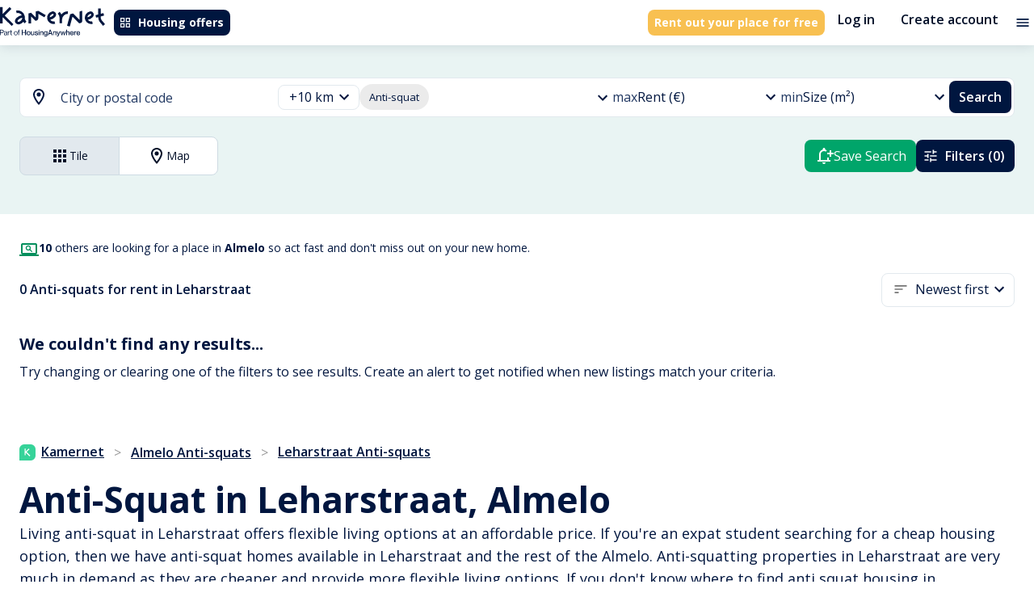

--- FILE ---
content_type: text/html; charset=utf-8
request_url: https://kamernet.nl/en/for-rent/anti-squat-almelo/leharstraat
body_size: 46700
content:
<!DOCTYPE html><html lang="en" translate="no"><head><meta charSet="utf-8"/><meta name="viewport" content="minimum-scale=1, initial-scale=1, width=device-width"/><style>.grecaptcha-badge { visibility: hidden; }</style><meta name="apple-mobile-web-app-title" content="Kamernet"/><meta name="application-name" content="Kamernet"/><title>Anti-Squat in Leharstraat, Almelo | Kamernet</title><meta name="description" content="Anti-Squat Leharstraat, Almelo. Find affordable anti squat housing in Leharstraat, Almelo. Visit Kamernet to rent an anti squat in Leharstraat, Almelo today."/><link rel="canonical" href="https://kamernet.nl/en/for-rent/anti-squat-almelo/leharstraat"/><link rel="alternate" hrefLang="x-default" href="https://kamernet.nl/huren/anti-kraak-almelo/leharstraat"/><link rel="alternate" hrefLang="en" href="https://kamernet.nl/en/for-rent/anti-squat-almelo/leharstraat"/><link rel="alternate" hrefLang="nl" href="https://kamernet.nl/huren/anti-kraak-almelo/leharstraat"/><meta name="next-head-count" content="11"/><meta name="msapplication-config" content="none"/><meta name="theme-color" content="#00A56A"/><link rel="preconnect" href="https://fonts.googleapis.com"/><link rel="preconnect" href="https://fonts.gstatic.com" crossorigin=""/><link rel="preconnect" href="https://resources.kamernet.nl"/><link rel="dns-prefetch" href="https://resources.kamernet.nl"/><link rel="stylesheet" data-href="https://fonts.googleapis.com/css2?family=Open+Sans:wght@300;400;600;700;800&amp;family=Poppins:wght@400;600;700;800;900&amp;display=swap"/><meta name="emotion-insertion-point"/><style data-emotion="mui-style-global 1prfaxn">@-webkit-keyframes mui-auto-fill{from{display:block;}}@keyframes mui-auto-fill{from{display:block;}}@-webkit-keyframes mui-auto-fill-cancel{from{display:block;}}@keyframes mui-auto-fill-cancel{from{display:block;}}</style><style data-emotion="mui-style 13ck52q 17405ie 1smvgte cc8l1x t7acn7 1lz60zd isik8n hocdl q9qzjx 13sljp9 13jmnfv feqhe6 1b6bcei yu9waq 1cijd41 18zhmu4 2iz2x6 1mwbcua a2nme3 2i9mo2 igs3ac yjsfm1 gwhsxp 2zgij1 1tsvksn 1fsfdy1 1k3x8v3 1bd7brg ihdtdm 4ydd8g 6yt8uy 13fu7fp 9iedg7 1ep0pbk a1cazb fhy5br 2d6sel 94gqtc e8msjo 1cwicg2 zhfaqp 1tes82c 1a6giau 1fz0zci 1pios4g 1bu44y8 nhb8h9 1yqcpsa 3mf706 jnzwx2 190nopv fjorum">.mui-style-13ck52q{width:100%;margin-left:auto;box-sizing:border-box;margin-right:auto;display:block;padding-left:16px;padding-right:16px;}@media (min-width:600px){.mui-style-13ck52q{padding-left:24px;padding-right:24px;}}@media (min-width:1360px){.mui-style-13ck52q{max-width:1360px;}}@media (min-width: 1360px){.mui-style-13ck52q{max-width:1200px;}}.mui-style-17405ie{margin:0;font-family:inherit;font-weight:inherit;font-size:inherit;line-height:inherit;letter-spacing:inherit;color:inherit;-webkit-text-decoration:underline;text-decoration:underline;color:inherit;}.mui-style-17405ie:hover{text-decoration-color:inherit;}.mui-style-1smvgte{-webkit-user-select:none;-moz-user-select:none;-ms-user-select:none;user-select:none;width:1em;height:1em;display:inline-block;fill:currentColor;-webkit-flex-shrink:0;-ms-flex-negative:0;flex-shrink:0;-webkit-transition:fill 200ms cubic-bezier(0.4, 0, 0.2, 1) 0ms;transition:fill 200ms cubic-bezier(0.4, 0, 0.2, 1) 0ms;font-size:1.5rem;font-size:1.5rem;}.mui-style-cc8l1x{display:-webkit-inline-box;display:-webkit-inline-flex;display:-ms-inline-flexbox;display:inline-flex;-webkit-align-items:center;-webkit-box-align:center;-ms-flex-align:center;align-items:center;-webkit-box-pack:center;-ms-flex-pack:center;-webkit-justify-content:center;justify-content:center;position:relative;box-sizing:border-box;-webkit-tap-highlight-color:transparent;background-color:transparent;outline:0;border:0;margin:0;border-radius:0;padding:0;cursor:pointer;-webkit-user-select:none;-moz-user-select:none;-ms-user-select:none;user-select:none;vertical-align:middle;-moz-appearance:none;-webkit-appearance:none;-webkit-text-decoration:none;text-decoration:none;color:inherit;font-family:"Open Sans",Helvetica,Arial,sans-serif;font-weight:500;font-size:0.8125rem;line-height:1.75;text-transform:uppercase;min-width:64px;padding:4px 10px;border-radius:4px;-webkit-transition:background-color 250ms cubic-bezier(0.4, 0, 0.2, 1) 0ms,box-shadow 250ms cubic-bezier(0.4, 0, 0.2, 1) 0ms,border-color 250ms cubic-bezier(0.4, 0, 0.2, 1) 0ms,color 250ms cubic-bezier(0.4, 0, 0.2, 1) 0ms;transition:background-color 250ms cubic-bezier(0.4, 0, 0.2, 1) 0ms,box-shadow 250ms cubic-bezier(0.4, 0, 0.2, 1) 0ms,border-color 250ms cubic-bezier(0.4, 0, 0.2, 1) 0ms,color 250ms cubic-bezier(0.4, 0, 0.2, 1) 0ms;color:#FFF;background-color:#00163F;box-shadow:0px 3px 1px -2px rgba(0,0,0,0.2),0px 2px 2px 0px rgba(0,0,0,0.14),0px 1px 5px 0px rgba(0,0,0,0.12);box-shadow:none;border-radius:0.5rem;white-space:nowrap;color:#FFFFFF;background-color:#00163F;font-family:"Open Sans",Helvetica,Arial,sans-serif;font-weight:700;font-style:normal;font-size:0.875rem;line-height:1rem;text-transform:none;padding:0.5rem;height:2rem;}.mui-style-cc8l1x::-moz-focus-inner{border-style:none;}.mui-style-cc8l1x.Mui-disabled{pointer-events:none;cursor:default;}@media print{.mui-style-cc8l1x{-webkit-print-color-adjust:exact;color-adjust:exact;}}.mui-style-cc8l1x:hover{-webkit-text-decoration:none;text-decoration:none;background-color:#020F28;box-shadow:0px 2px 4px -1px rgba(0,0,0,0.2),0px 4px 5px 0px rgba(0,0,0,0.14),0px 1px 10px 0px rgba(0,0,0,0.12);}@media (hover: none){.mui-style-cc8l1x:hover{background-color:#00163F;}}.mui-style-cc8l1x:active{box-shadow:0px 5px 5px -3px rgba(0,0,0,0.2),0px 8px 10px 1px rgba(0,0,0,0.14),0px 3px 14px 2px rgba(0,0,0,0.12);}.mui-style-cc8l1x.Mui-focusVisible{box-shadow:0px 3px 5px -1px rgba(0,0,0,0.2),0px 6px 10px 0px rgba(0,0,0,0.14),0px 1px 18px 0px rgba(0,0,0,0.12);}.mui-style-cc8l1x.Mui-disabled{color:rgba(0, 0, 0, 0.26);box-shadow:none;background-color:rgba(0, 0, 0, 0.12);}.mui-style-cc8l1x:hover{box-shadow:none;}.mui-style-cc8l1x.Mui-focusVisible{box-shadow:none;}.mui-style-cc8l1x:active{box-shadow:none;}.mui-style-cc8l1x.Mui-disabled{box-shadow:none;}.mui-style-cc8l1x:hover{color:#FFFFFF;background-color:#213862;}.mui-style-cc8l1x:focus{color:#FFFFFF;background-color:#00163F;}.mui-style-cc8l1x:active{color:#FFFFFF;background-color:#020F28;}.mui-style-cc8l1x:disabled{background-color:#E2E9EE;color:#99A3AC;}.mui-style-cc8l1x .MuiButton-startIcon>*:first-of-type{width:1rem;height:1rem;}.mui-style-cc8l1x .MuiButton-endIcon>*:last-of-type{width:1rem;height:1rem;}.mui-style-t7acn7{display:inherit;margin-right:8px;margin-left:-2px;}.mui-style-t7acn7>*:nth-of-type(1){font-size:18px;}.mui-style-t7acn7>*:first-of-type{width:1.25rem;height:1.25rem;}.mui-style-1lz60zd{margin:0;font-family:inherit;font-weight:inherit;font-size:inherit;line-height:inherit;letter-spacing:inherit;color:#00163F;-webkit-text-decoration:underline;text-decoration:underline;text-decoration-color:rgba(0, 22, 63, 0.4);display:-webkit-inline-box;display:-webkit-inline-flex;display:-ms-inline-flexbox;display:inline-flex;-webkit-align-items:center;-webkit-box-align:center;-ms-flex-align:center;align-items:center;-webkit-box-pack:center;-ms-flex-pack:center;-webkit-justify-content:center;justify-content:center;position:relative;box-sizing:border-box;-webkit-tap-highlight-color:transparent;background-color:transparent;outline:0;border:0;margin:0;border-radius:0;padding:0;cursor:pointer;-webkit-user-select:none;-moz-user-select:none;-ms-user-select:none;user-select:none;vertical-align:middle;-moz-appearance:none;-webkit-appearance:none;-webkit-text-decoration:none;text-decoration:none;color:inherit;font-family:"Open Sans",Helvetica,Arial,sans-serif;font-weight:500;font-size:0.8125rem;line-height:1.75;text-transform:uppercase;min-width:64px;padding:4px 10px;border-radius:4px;-webkit-transition:background-color 250ms cubic-bezier(0.4, 0, 0.2, 1) 0ms,box-shadow 250ms cubic-bezier(0.4, 0, 0.2, 1) 0ms,border-color 250ms cubic-bezier(0.4, 0, 0.2, 1) 0ms,color 250ms cubic-bezier(0.4, 0, 0.2, 1) 0ms;transition:background-color 250ms cubic-bezier(0.4, 0, 0.2, 1) 0ms,box-shadow 250ms cubic-bezier(0.4, 0, 0.2, 1) 0ms,border-color 250ms cubic-bezier(0.4, 0, 0.2, 1) 0ms,color 250ms cubic-bezier(0.4, 0, 0.2, 1) 0ms;color:#FFF;background-color:#F8C051;box-shadow:0px 3px 1px -2px rgba(0,0,0,0.2),0px 2px 2px 0px rgba(0,0,0,0.14),0px 1px 5px 0px rgba(0,0,0,0.12);box-shadow:none;border-radius:0.5rem;white-space:nowrap;font-family:"Open Sans",Helvetica,Arial,sans-serif;font-weight:700;font-style:normal;font-size:0.875rem;line-height:1rem;text-transform:none;padding:0.5rem;height:2rem;color:#FFFFFF;background-color:#F8C051;}.mui-style-1lz60zd:hover{text-decoration-color:inherit;}.mui-style-1lz60zd::-moz-focus-inner{border-style:none;}.mui-style-1lz60zd.Mui-disabled{pointer-events:none;cursor:default;}@media print{.mui-style-1lz60zd{-webkit-print-color-adjust:exact;color-adjust:exact;}}.mui-style-1lz60zd:hover{-webkit-text-decoration:none;text-decoration:none;background-color:#5E4006;box-shadow:0px 2px 4px -1px rgba(0,0,0,0.2),0px 4px 5px 0px rgba(0,0,0,0.14),0px 1px 10px 0px rgba(0,0,0,0.12);}@media (hover: none){.mui-style-1lz60zd:hover{background-color:#F8C051;}}.mui-style-1lz60zd:active{box-shadow:0px 5px 5px -3px rgba(0,0,0,0.2),0px 8px 10px 1px rgba(0,0,0,0.14),0px 3px 14px 2px rgba(0,0,0,0.12);}.mui-style-1lz60zd.Mui-focusVisible{box-shadow:0px 3px 5px -1px rgba(0,0,0,0.2),0px 6px 10px 0px rgba(0,0,0,0.14),0px 1px 18px 0px rgba(0,0,0,0.12);}.mui-style-1lz60zd.Mui-disabled{color:rgba(0, 0, 0, 0.26);box-shadow:none;background-color:rgba(0, 0, 0, 0.12);}.mui-style-1lz60zd:hover{box-shadow:none;}.mui-style-1lz60zd.Mui-focusVisible{box-shadow:none;}.mui-style-1lz60zd:active{box-shadow:none;}.mui-style-1lz60zd.Mui-disabled{box-shadow:none;}.mui-style-1lz60zd .MuiButton-startIcon>*:first-of-type{width:1rem;height:1rem;}.mui-style-1lz60zd .MuiButton-endIcon>*:last-of-type{width:1rem;height:1rem;}.mui-style-1lz60zd:hover{color:#FFFFFF;background-color:#FFD873;}.mui-style-1lz60zd:focus{color:#FFFFFF;background-color:#FFD873;}.mui-style-1lz60zd:active{color:#FFFFFF;background-color:#5E4006;}.mui-style-1lz60zd:disabled{background-color:#E2E9EE;color:#99A3AC;}.mui-style-isik8n{display:-webkit-inline-box;display:-webkit-inline-flex;display:-ms-inline-flexbox;display:inline-flex;-webkit-align-items:center;-webkit-box-align:center;-ms-flex-align:center;align-items:center;-webkit-box-pack:center;-ms-flex-pack:center;-webkit-justify-content:center;justify-content:center;position:relative;box-sizing:border-box;-webkit-tap-highlight-color:transparent;background-color:transparent;outline:0;border:0;margin:0;border-radius:0;padding:0;cursor:pointer;-webkit-user-select:none;-moz-user-select:none;-ms-user-select:none;user-select:none;vertical-align:middle;-moz-appearance:none;-webkit-appearance:none;-webkit-text-decoration:none;text-decoration:none;color:inherit;font-family:"Open Sans",Helvetica,Arial,sans-serif;font-weight:500;font-size:0.9375rem;line-height:1.75;text-transform:uppercase;min-width:64px;padding:8px 11px;border-radius:4px;-webkit-transition:background-color 250ms cubic-bezier(0.4, 0, 0.2, 1) 0ms,box-shadow 250ms cubic-bezier(0.4, 0, 0.2, 1) 0ms,border-color 250ms cubic-bezier(0.4, 0, 0.2, 1) 0ms,color 250ms cubic-bezier(0.4, 0, 0.2, 1) 0ms;transition:background-color 250ms cubic-bezier(0.4, 0, 0.2, 1) 0ms,box-shadow 250ms cubic-bezier(0.4, 0, 0.2, 1) 0ms,border-color 250ms cubic-bezier(0.4, 0, 0.2, 1) 0ms,color 250ms cubic-bezier(0.4, 0, 0.2, 1) 0ms;color:#00A56A;box-shadow:none;border-radius:0.5rem;white-space:nowrap;background:none!important;color:#020F28;font-family:"Open Sans",Helvetica,Arial,sans-serif;font-weight:600;font-style:normal;font-size:1rem;line-height:1.25rem;text-transform:none;padding:0.5rem 1rem;height:3rem;}.mui-style-isik8n::-moz-focus-inner{border-style:none;}.mui-style-isik8n.Mui-disabled{pointer-events:none;cursor:default;}@media print{.mui-style-isik8n{-webkit-print-color-adjust:exact;color-adjust:exact;}}.mui-style-isik8n:hover{-webkit-text-decoration:none;text-decoration:none;background-color:rgba(0, 165, 106, 0.04);}@media (hover: none){.mui-style-isik8n:hover{background-color:transparent;}}.mui-style-isik8n.Mui-disabled{color:rgba(0, 0, 0, 0.26);}.mui-style-isik8n:hover{box-shadow:none;}.mui-style-isik8n.Mui-focusVisible{box-shadow:none;}.mui-style-isik8n:active{box-shadow:none;}.mui-style-isik8n.Mui-disabled{box-shadow:none;}.mui-style-isik8n:hover{background-color:#E2E9EE;color:#213862;}.mui-style-isik8n:focus{background-color:#E2E9EE;color:#213862;}.mui-style-isik8n:active{background-color:#CEDBE3;color:#020F28;}.mui-style-isik8n:disabled{color:#99A3AC;}.mui-style-isik8n .MuiButton-startIcon>*:first-of-type{width:1.25rem;height:1.25rem;}.mui-style-isik8n .MuiButton-endIcon>*:last-of-type{width:1.25rem;height:1.25rem;}.mui-style-hocdl{display:-webkit-inline-box;display:-webkit-inline-flex;display:-ms-inline-flexbox;display:inline-flex;-webkit-align-items:center;-webkit-box-align:center;-ms-flex-align:center;align-items:center;-webkit-box-pack:center;-ms-flex-pack:center;-webkit-justify-content:center;justify-content:center;position:relative;box-sizing:border-box;-webkit-tap-highlight-color:transparent;background-color:transparent;outline:0;border:0;margin:0;border-radius:0;padding:0;cursor:pointer;-webkit-user-select:none;-moz-user-select:none;-ms-user-select:none;user-select:none;vertical-align:middle;-moz-appearance:none;-webkit-appearance:none;-webkit-text-decoration:none;text-decoration:none;color:inherit;text-align:center;-webkit-flex:0 0 auto;-ms-flex:0 0 auto;flex:0 0 auto;font-size:1.5rem;padding:8px;border-radius:50%;overflow:visible;color:rgba(0, 0, 0, 0.54);-webkit-transition:background-color 150ms cubic-bezier(0.4, 0, 0.2, 1) 0ms;transition:background-color 150ms cubic-bezier(0.4, 0, 0.2, 1) 0ms;padding:4px;}.mui-style-hocdl::-moz-focus-inner{border-style:none;}.mui-style-hocdl.Mui-disabled{pointer-events:none;cursor:default;}@media print{.mui-style-hocdl{-webkit-print-color-adjust:exact;color-adjust:exact;}}.mui-style-hocdl:hover{background-color:rgba(0, 0, 0, 0.04);}@media (hover: none){.mui-style-hocdl:hover{background-color:transparent;}}.mui-style-hocdl.Mui-disabled{background-color:transparent;color:rgba(0, 0, 0, 0.26);}.mui-style-q9qzjx{-webkit-user-select:none;-moz-user-select:none;-ms-user-select:none;user-select:none;width:1em;height:1em;display:inline-block;fill:currentColor;-webkit-flex-shrink:0;-ms-flex-negative:0;flex-shrink:0;-webkit-transition:fill 200ms cubic-bezier(0.4, 0, 0.2, 1) 0ms;transition:fill 200ms cubic-bezier(0.4, 0, 0.2, 1) 0ms;font-size:1.25rem;color:#00163F;font-size:1.25rem;}.mui-style-13sljp9{display:-webkit-inline-box;display:-webkit-inline-flex;display:-ms-inline-flexbox;display:inline-flex;-webkit-flex-direction:column;-ms-flex-direction:column;flex-direction:column;position:relative;min-width:0;padding:0;margin:0;border:0;vertical-align:top;}.mui-style-13jmnfv.Mui-focused .MuiAutocomplete-clearIndicator{visibility:visible;}@media (pointer: fine){.mui-style-13jmnfv:hover .MuiAutocomplete-clearIndicator{visibility:visible;}}.mui-style-13jmnfv .MuiAutocomplete-tag{margin:3px;max-width:calc(100% - 6px);}.mui-style-13jmnfv .MuiAutocomplete-inputRoot{-webkit-box-flex-wrap:wrap;-webkit-flex-wrap:wrap;-ms-flex-wrap:wrap;flex-wrap:wrap;}.MuiAutocomplete-hasPopupIcon.mui-style-13jmnfv .MuiAutocomplete-inputRoot,.MuiAutocomplete-hasClearIcon.mui-style-13jmnfv .MuiAutocomplete-inputRoot{padding-right:30px;}.MuiAutocomplete-hasPopupIcon.MuiAutocomplete-hasClearIcon.mui-style-13jmnfv .MuiAutocomplete-inputRoot{padding-right:56px;}.mui-style-13jmnfv .MuiAutocomplete-inputRoot .MuiAutocomplete-input{width:0;min-width:30px;}.mui-style-13jmnfv .MuiInput-root{padding-bottom:1px;}.mui-style-13jmnfv .MuiInput-root .MuiInput-input{padding:4px 4px 4px 0px;}.mui-style-13jmnfv .MuiInput-root.MuiInputBase-sizeSmall .MuiInput-input{padding:2px 4px 3px 0;}.mui-style-13jmnfv .MuiOutlinedInput-root{padding:9px;}.MuiAutocomplete-hasPopupIcon.mui-style-13jmnfv .MuiOutlinedInput-root,.MuiAutocomplete-hasClearIcon.mui-style-13jmnfv .MuiOutlinedInput-root{padding-right:39px;}.MuiAutocomplete-hasPopupIcon.MuiAutocomplete-hasClearIcon.mui-style-13jmnfv .MuiOutlinedInput-root{padding-right:65px;}.mui-style-13jmnfv .MuiOutlinedInput-root .MuiAutocomplete-input{padding:7.5px 4px 7.5px 5px;}.mui-style-13jmnfv .MuiOutlinedInput-root .MuiAutocomplete-endAdornment{right:9px;}.mui-style-13jmnfv .MuiOutlinedInput-root.MuiInputBase-sizeSmall{padding-top:6px;padding-bottom:6px;padding-left:6px;}.mui-style-13jmnfv .MuiOutlinedInput-root.MuiInputBase-sizeSmall .MuiAutocomplete-input{padding:2.5px 4px 2.5px 8px;}.mui-style-13jmnfv .MuiFilledInput-root{padding-top:19px;padding-left:8px;}.MuiAutocomplete-hasPopupIcon.mui-style-13jmnfv .MuiFilledInput-root,.MuiAutocomplete-hasClearIcon.mui-style-13jmnfv .MuiFilledInput-root{padding-right:39px;}.MuiAutocomplete-hasPopupIcon.MuiAutocomplete-hasClearIcon.mui-style-13jmnfv .MuiFilledInput-root{padding-right:65px;}.mui-style-13jmnfv .MuiFilledInput-root .MuiFilledInput-input{padding:7px 4px;}.mui-style-13jmnfv .MuiFilledInput-root .MuiAutocomplete-endAdornment{right:9px;}.mui-style-13jmnfv .MuiFilledInput-root.MuiInputBase-sizeSmall{padding-bottom:1px;}.mui-style-13jmnfv .MuiFilledInput-root.MuiInputBase-sizeSmall .MuiFilledInput-input{padding:2.5px 4px;}.mui-style-13jmnfv .MuiInputBase-hiddenLabel{padding-top:8px;}.mui-style-13jmnfv .MuiFilledInput-root.MuiInputBase-hiddenLabel{padding-top:0;padding-bottom:0;}.mui-style-13jmnfv .MuiFilledInput-root.MuiInputBase-hiddenLabel .MuiAutocomplete-input{padding-top:16px;padding-bottom:17px;}.mui-style-13jmnfv .MuiFilledInput-root.MuiInputBase-hiddenLabel.MuiInputBase-sizeSmall .MuiAutocomplete-input{padding-top:8px;padding-bottom:9px;}.mui-style-13jmnfv .MuiAutocomplete-input{-webkit-box-flex:1;-webkit-flex-grow:1;-ms-flex-positive:1;flex-grow:1;text-overflow:ellipsis;opacity:1;}.mui-style-feqhe6{display:-webkit-inline-box;display:-webkit-inline-flex;display:-ms-inline-flexbox;display:inline-flex;-webkit-flex-direction:column;-ms-flex-direction:column;flex-direction:column;position:relative;min-width:0;padding:0;margin:0;border:0;vertical-align:top;width:100%;}.mui-style-1b6bcei{color:#989898;font-family:"Open Sans",Helvetica,Arial,sans-serif;font-weight:400;font-style:normal;font-size:1.125rem;line-height:1.4375em;padding:0;position:relative;color:#00163F;display:block;transform-origin:top left;white-space:nowrap;overflow:hidden;text-overflow:ellipsis;max-width:calc(100% - 24px);position:absolute;left:0;top:0;-webkit-transform:translate(14px, 9px) scale(1);-moz-transform:translate(14px, 9px) scale(1);-ms-transform:translate(14px, 9px) scale(1);transform:translate(14px, 9px) scale(1);-webkit-transition:color 200ms cubic-bezier(0.0, 0, 0.2, 1) 0ms,-webkit-transform 200ms cubic-bezier(0.0, 0, 0.2, 1) 0ms,max-width 200ms cubic-bezier(0.0, 0, 0.2, 1) 0ms;transition:color 200ms cubic-bezier(0.0, 0, 0.2, 1) 0ms,transform 200ms cubic-bezier(0.0, 0, 0.2, 1) 0ms,max-width 200ms cubic-bezier(0.0, 0, 0.2, 1) 0ms;z-index:1;pointer-events:none;}.mui-style-1b6bcei.Mui-focused{color:#00A56A;}.mui-style-1b6bcei.Mui-disabled{color:rgba(0, 0, 0, 0.38);}.mui-style-1b6bcei.Mui-error{color:#d32f2f;}.mui-style-yu9waq{margin:0;font-family:"Open Sans",Helvetica,Arial,sans-serif;font-weight:400;font-style:normal;font-size:1rem;line-height:1.5rem;color:#213862;}.mui-style-1cijd41{font-family:"Open Sans",Helvetica,Arial,sans-serif;font-weight:400;font-style:normal;font-size:1.125rem;line-height:1.4375em;color:#00163F;box-sizing:border-box;position:relative;cursor:text;display:-webkit-inline-box;display:-webkit-inline-flex;display:-ms-inline-flexbox;display:inline-flex;-webkit-align-items:center;-webkit-box-align:center;-ms-flex-align:center;align-items:center;width:100%;position:relative;border-radius:4px;padding-right:14px;background-color:#FFF;border-radius:0.5rem;}.mui-style-1cijd41.Mui-disabled{color:rgba(0, 0, 0, 0.38);cursor:default;}.mui-style-1cijd41:hover .MuiOutlinedInput-notchedOutline{border-color:#00163F;}@media (hover: none){.mui-style-1cijd41:hover .MuiOutlinedInput-notchedOutline{border-color:rgba(0, 0, 0, 0.23);}}.mui-style-1cijd41.Mui-focused .MuiOutlinedInput-notchedOutline{border-color:#00A56A;border-width:2px;}.mui-style-1cijd41.Mui-error .MuiOutlinedInput-notchedOutline{border-color:#d32f2f;}.mui-style-1cijd41.Mui-disabled .MuiOutlinedInput-notchedOutline{border-color:rgba(0, 0, 0, 0.26);}.mui-style-1cijd41 fieldset,.mui-style-1cijd41 .MuiOutlinedInput-root{border-color:#E2E9EE;}.mui-style-1cijd41:hover:not(.Mui-focused):not(.Mui-disabled) fieldset,.mui-style-1cijd41:hover:not(.Mui-focused):not(.Mui-disabled) fieldset.MuiOutlinedInput-notchedOutline{border-color:#E2E9EE;}.mui-style-18zhmu4{font:inherit;letter-spacing:inherit;color:currentColor;padding:4px 0 5px;border:0;box-sizing:content-box;background:none;height:1.4375em;margin:0;-webkit-tap-highlight-color:transparent;display:block;min-width:0;width:100%;-webkit-animation-name:mui-auto-fill-cancel;animation-name:mui-auto-fill-cancel;-webkit-animation-duration:10ms;animation-duration:10ms;padding-top:1px;padding:8.5px 14px;padding-right:0;}.mui-style-18zhmu4::-webkit-input-placeholder{color:currentColor;opacity:0.42;-webkit-transition:opacity 200ms cubic-bezier(0.4, 0, 0.2, 1) 0ms;transition:opacity 200ms cubic-bezier(0.4, 0, 0.2, 1) 0ms;}.mui-style-18zhmu4::-moz-placeholder{color:currentColor;opacity:0.42;-webkit-transition:opacity 200ms cubic-bezier(0.4, 0, 0.2, 1) 0ms;transition:opacity 200ms cubic-bezier(0.4, 0, 0.2, 1) 0ms;}.mui-style-18zhmu4:-ms-input-placeholder{color:currentColor;opacity:0.42;-webkit-transition:opacity 200ms cubic-bezier(0.4, 0, 0.2, 1) 0ms;transition:opacity 200ms cubic-bezier(0.4, 0, 0.2, 1) 0ms;}.mui-style-18zhmu4::-ms-input-placeholder{color:currentColor;opacity:0.42;-webkit-transition:opacity 200ms cubic-bezier(0.4, 0, 0.2, 1) 0ms;transition:opacity 200ms cubic-bezier(0.4, 0, 0.2, 1) 0ms;}.mui-style-18zhmu4:focus{outline:0;}.mui-style-18zhmu4:invalid{box-shadow:none;}.mui-style-18zhmu4::-webkit-search-decoration{-webkit-appearance:none;}label[data-shrink=false]+.MuiInputBase-formControl .mui-style-18zhmu4::-webkit-input-placeholder{opacity:0!important;}label[data-shrink=false]+.MuiInputBase-formControl .mui-style-18zhmu4::-moz-placeholder{opacity:0!important;}label[data-shrink=false]+.MuiInputBase-formControl .mui-style-18zhmu4:-ms-input-placeholder{opacity:0!important;}label[data-shrink=false]+.MuiInputBase-formControl .mui-style-18zhmu4::-ms-input-placeholder{opacity:0!important;}label[data-shrink=false]+.MuiInputBase-formControl .mui-style-18zhmu4:focus::-webkit-input-placeholder{opacity:0.42;}label[data-shrink=false]+.MuiInputBase-formControl .mui-style-18zhmu4:focus::-moz-placeholder{opacity:0.42;}label[data-shrink=false]+.MuiInputBase-formControl .mui-style-18zhmu4:focus:-ms-input-placeholder{opacity:0.42;}label[data-shrink=false]+.MuiInputBase-formControl .mui-style-18zhmu4:focus::-ms-input-placeholder{opacity:0.42;}.mui-style-18zhmu4.Mui-disabled{opacity:1;-webkit-text-fill-color:rgba(0, 0, 0, 0.38);}.mui-style-18zhmu4:-webkit-autofill{-webkit-animation-duration:5000s;animation-duration:5000s;-webkit-animation-name:mui-auto-fill;animation-name:mui-auto-fill;}.mui-style-18zhmu4:-webkit-autofill{border-radius:inherit;}.mui-style-2iz2x6{position:absolute;right:0;top:calc(50% - 14px);}.mui-style-1mwbcua{display:-webkit-inline-box;display:-webkit-inline-flex;display:-ms-inline-flexbox;display:inline-flex;-webkit-align-items:center;-webkit-box-align:center;-ms-flex-align:center;align-items:center;-webkit-box-pack:center;-ms-flex-pack:center;-webkit-justify-content:center;justify-content:center;position:relative;box-sizing:border-box;-webkit-tap-highlight-color:transparent;background-color:transparent;outline:0;border:0;margin:0;border-radius:0;padding:0;cursor:pointer;-webkit-user-select:none;-moz-user-select:none;-ms-user-select:none;user-select:none;vertical-align:middle;-moz-appearance:none;-webkit-appearance:none;-webkit-text-decoration:none;text-decoration:none;color:inherit;text-align:center;-webkit-flex:0 0 auto;-ms-flex:0 0 auto;flex:0 0 auto;font-size:1.5rem;padding:8px;border-radius:50%;overflow:visible;color:rgba(0, 0, 0, 0.54);-webkit-transition:background-color 150ms cubic-bezier(0.4, 0, 0.2, 1) 0ms;transition:background-color 150ms cubic-bezier(0.4, 0, 0.2, 1) 0ms;padding:4px;margin-right:-2px;padding:4px;visibility:hidden;}.mui-style-1mwbcua::-moz-focus-inner{border-style:none;}.mui-style-1mwbcua.Mui-disabled{pointer-events:none;cursor:default;}@media print{.mui-style-1mwbcua{-webkit-print-color-adjust:exact;color-adjust:exact;}}.mui-style-1mwbcua:hover{background-color:rgba(0, 0, 0, 0.04);}@media (hover: none){.mui-style-1mwbcua:hover{background-color:transparent;}}.mui-style-1mwbcua.Mui-disabled{background-color:transparent;color:rgba(0, 0, 0, 0.26);}.mui-style-a2nme3{-webkit-user-select:none;-moz-user-select:none;-ms-user-select:none;user-select:none;width:1em;height:1em;display:inline-block;fill:currentColor;-webkit-flex-shrink:0;-ms-flex-negative:0;flex-shrink:0;-webkit-transition:fill 200ms cubic-bezier(0.4, 0, 0.2, 1) 0ms;transition:fill 200ms cubic-bezier(0.4, 0, 0.2, 1) 0ms;font-size:1.25rem;font-size:1.25rem;}.mui-style-2i9mo2{display:-webkit-inline-box;display:-webkit-inline-flex;display:-ms-inline-flexbox;display:inline-flex;-webkit-align-items:center;-webkit-box-align:center;-ms-flex-align:center;align-items:center;-webkit-box-pack:center;-ms-flex-pack:center;-webkit-justify-content:center;justify-content:center;position:relative;box-sizing:border-box;-webkit-tap-highlight-color:transparent;background-color:transparent;outline:0;border:0;margin:0;border-radius:0;padding:0;cursor:pointer;-webkit-user-select:none;-moz-user-select:none;-ms-user-select:none;user-select:none;vertical-align:middle;-moz-appearance:none;-webkit-appearance:none;-webkit-text-decoration:none;text-decoration:none;color:inherit;text-align:center;-webkit-flex:0 0 auto;-ms-flex:0 0 auto;flex:0 0 auto;font-size:1.5rem;padding:8px;border-radius:50%;overflow:visible;color:rgba(0, 0, 0, 0.54);-webkit-transition:background-color 150ms cubic-bezier(0.4, 0, 0.2, 1) 0ms;transition:background-color 150ms cubic-bezier(0.4, 0, 0.2, 1) 0ms;padding:4px;padding:2px;margin-right:-2px;display:none;}.mui-style-2i9mo2::-moz-focus-inner{border-style:none;}.mui-style-2i9mo2.Mui-disabled{pointer-events:none;cursor:default;}@media print{.mui-style-2i9mo2{-webkit-print-color-adjust:exact;color-adjust:exact;}}.mui-style-2i9mo2:hover{background-color:rgba(0, 0, 0, 0.04);}@media (hover: none){.mui-style-2i9mo2:hover{background-color:transparent;}}.mui-style-2i9mo2.Mui-disabled{background-color:transparent;color:rgba(0, 0, 0, 0.26);}.mui-style-igs3ac{text-align:left;position:absolute;bottom:0;right:0;top:-5px;left:0;margin:0;padding:0 8px;pointer-events:none;border-radius:inherit;border-style:solid;border-width:1px;overflow:hidden;min-width:0%;border-color:rgba(0, 0, 0, 0.23);}.mui-style-yjsfm1{float:unset;width:auto;overflow:hidden;display:block;padding:0;height:11px;font-size:0.75em;visibility:hidden;max-width:0.01px;-webkit-transition:max-width 50ms cubic-bezier(0.0, 0, 0.2, 1) 0ms;transition:max-width 50ms cubic-bezier(0.0, 0, 0.2, 1) 0ms;white-space:nowrap;}.mui-style-yjsfm1>span{padding-left:5px;padding-right:5px;display:inline-block;opacity:0;visibility:visible;}.mui-style-gwhsxp{font-family:"Open Sans",Helvetica,Arial,sans-serif;font-weight:400;font-style:normal;font-size:1.125rem;line-height:1.4375em;color:#00163F;box-sizing:border-box;position:relative;cursor:text;display:-webkit-inline-box;display:-webkit-inline-flex;display:-ms-inline-flexbox;display:inline-flex;-webkit-align-items:center;-webkit-box-align:center;-ms-flex-align:center;align-items:center;position:relative;border-radius:4px;background-color:#FFF;border-radius:0.5rem;}.mui-style-gwhsxp.Mui-disabled{color:rgba(0, 0, 0, 0.38);cursor:default;}.mui-style-gwhsxp:hover .MuiOutlinedInput-notchedOutline{border-color:#00163F;}@media (hover: none){.mui-style-gwhsxp:hover .MuiOutlinedInput-notchedOutline{border-color:rgba(0, 0, 0, 0.23);}}.mui-style-gwhsxp.Mui-focused .MuiOutlinedInput-notchedOutline{border-color:#00A56A;border-width:2px;}.mui-style-gwhsxp.Mui-error .MuiOutlinedInput-notchedOutline{border-color:#d32f2f;}.mui-style-gwhsxp.Mui-disabled .MuiOutlinedInput-notchedOutline{border-color:rgba(0, 0, 0, 0.26);}.mui-style-gwhsxp fieldset,.mui-style-gwhsxp .MuiOutlinedInput-root{border-color:#E2E9EE;}.mui-style-gwhsxp:hover:not(.Mui-focused):not(.Mui-disabled) fieldset,.mui-style-gwhsxp:hover:not(.Mui-focused):not(.Mui-disabled) fieldset.MuiOutlinedInput-notchedOutline{border-color:#E2E9EE;}.mui-style-2zgij1{-moz-appearance:none;-webkit-appearance:none;-webkit-user-select:none;-moz-user-select:none;-ms-user-select:none;user-select:none;border-radius:4px;cursor:pointer;font:inherit;letter-spacing:inherit;color:currentColor;padding:4px 0 5px;border:0;box-sizing:content-box;background:none;height:1.4375em;margin:0;-webkit-tap-highlight-color:transparent;display:block;min-width:0;width:100%;-webkit-animation-name:mui-auto-fill-cancel;animation-name:mui-auto-fill-cancel;-webkit-animation-duration:10ms;animation-duration:10ms;padding-top:1px;padding:8.5px 14px;}.mui-style-2zgij1:focus{border-radius:4px;}.mui-style-2zgij1::-ms-expand{display:none;}.mui-style-2zgij1.Mui-disabled{cursor:default;}.mui-style-2zgij1[multiple]{height:auto;}.mui-style-2zgij1:not([multiple]) option,.mui-style-2zgij1:not([multiple]) optgroup{background-color:#fff;}.mui-style-2zgij1.mui-style-2zgij1.mui-style-2zgij1{padding-right:32px;}.mui-style-2zgij1.MuiSelect-select{height:auto;min-height:1.4375em;text-overflow:ellipsis;white-space:nowrap;overflow:hidden;}.mui-style-2zgij1::-webkit-input-placeholder{color:currentColor;opacity:0.42;-webkit-transition:opacity 200ms cubic-bezier(0.4, 0, 0.2, 1) 0ms;transition:opacity 200ms cubic-bezier(0.4, 0, 0.2, 1) 0ms;}.mui-style-2zgij1::-moz-placeholder{color:currentColor;opacity:0.42;-webkit-transition:opacity 200ms cubic-bezier(0.4, 0, 0.2, 1) 0ms;transition:opacity 200ms cubic-bezier(0.4, 0, 0.2, 1) 0ms;}.mui-style-2zgij1:-ms-input-placeholder{color:currentColor;opacity:0.42;-webkit-transition:opacity 200ms cubic-bezier(0.4, 0, 0.2, 1) 0ms;transition:opacity 200ms cubic-bezier(0.4, 0, 0.2, 1) 0ms;}.mui-style-2zgij1::-ms-input-placeholder{color:currentColor;opacity:0.42;-webkit-transition:opacity 200ms cubic-bezier(0.4, 0, 0.2, 1) 0ms;transition:opacity 200ms cubic-bezier(0.4, 0, 0.2, 1) 0ms;}.mui-style-2zgij1:focus{outline:0;}.mui-style-2zgij1:invalid{box-shadow:none;}.mui-style-2zgij1::-webkit-search-decoration{-webkit-appearance:none;}label[data-shrink=false]+.MuiInputBase-formControl .mui-style-2zgij1::-webkit-input-placeholder{opacity:0!important;}label[data-shrink=false]+.MuiInputBase-formControl .mui-style-2zgij1::-moz-placeholder{opacity:0!important;}label[data-shrink=false]+.MuiInputBase-formControl .mui-style-2zgij1:-ms-input-placeholder{opacity:0!important;}label[data-shrink=false]+.MuiInputBase-formControl .mui-style-2zgij1::-ms-input-placeholder{opacity:0!important;}label[data-shrink=false]+.MuiInputBase-formControl .mui-style-2zgij1:focus::-webkit-input-placeholder{opacity:0.42;}label[data-shrink=false]+.MuiInputBase-formControl .mui-style-2zgij1:focus::-moz-placeholder{opacity:0.42;}label[data-shrink=false]+.MuiInputBase-formControl .mui-style-2zgij1:focus:-ms-input-placeholder{opacity:0.42;}label[data-shrink=false]+.MuiInputBase-formControl .mui-style-2zgij1:focus::-ms-input-placeholder{opacity:0.42;}.mui-style-2zgij1.Mui-disabled{opacity:1;-webkit-text-fill-color:rgba(0, 0, 0, 0.38);}.mui-style-2zgij1:-webkit-autofill{-webkit-animation-duration:5000s;animation-duration:5000s;-webkit-animation-name:mui-auto-fill;animation-name:mui-auto-fill;}.mui-style-2zgij1:-webkit-autofill{border-radius:inherit;}.mui-style-1tsvksn{-webkit-flex:1 1 auto;-ms-flex:1 1 auto;flex:1 1 auto;min-width:0;margin-top:4px;margin-bottom:4px;}.mui-style-1fsfdy1{margin:0;font-family:"Open Sans",Helvetica,Arial,sans-serif;font-weight:400;font-style:normal;font-size:1rem;line-height:1.5rem;}.mui-style-1k3x8v3{bottom:0;left:0;position:absolute;opacity:0;pointer-events:none;width:100%;box-sizing:border-box;}.mui-style-1bd7brg{-webkit-user-select:none;-moz-user-select:none;-ms-user-select:none;user-select:none;width:1em;height:1em;display:inline-block;fill:currentColor;-webkit-flex-shrink:0;-ms-flex-negative:0;flex-shrink:0;-webkit-transition:fill 200ms cubic-bezier(0.4, 0, 0.2, 1) 0ms;transition:fill 200ms cubic-bezier(0.4, 0, 0.2, 1) 0ms;font-size:1.5rem;font-size:1.5rem;position:absolute;right:7px;top:calc(50% - .5em);pointer-events:none;color:rgba(0, 0, 0, 0.54);color:#00163F;}.mui-style-1bd7brg.Mui-disabled{color:rgba(0, 0, 0, 0.26);}.mui-style-ihdtdm{float:unset;width:auto;overflow:hidden;padding:0;line-height:11px;-webkit-transition:width 150ms cubic-bezier(0.0, 0, 0.2, 1) 0ms;transition:width 150ms cubic-bezier(0.0, 0, 0.2, 1) 0ms;}.mui-style-4ydd8g{font-family:"Open Sans",Helvetica,Arial,sans-serif;font-weight:400;font-style:normal;font-size:1.125rem;line-height:1.4375em;color:#00163F;box-sizing:border-box;position:relative;cursor:text;display:-webkit-inline-box;display:-webkit-inline-flex;display:-ms-inline-flexbox;display:inline-flex;-webkit-align-items:center;-webkit-box-align:center;-ms-flex-align:center;align-items:center;position:relative;}.mui-style-4ydd8g.Mui-disabled{color:rgba(0, 0, 0, 0.38);cursor:default;}label+.mui-style-4ydd8g{margin-top:16px;}.mui-style-6yt8uy{-moz-appearance:none;-webkit-appearance:none;-webkit-user-select:none;-moz-user-select:none;-ms-user-select:none;user-select:none;border-radius:0;cursor:pointer;font:inherit;letter-spacing:inherit;color:currentColor;padding:4px 0 5px;border:0;box-sizing:content-box;background:none;height:1.4375em;margin:0;-webkit-tap-highlight-color:transparent;display:block;min-width:0;width:100%;-webkit-animation-name:mui-auto-fill-cancel;animation-name:mui-auto-fill-cancel;-webkit-animation-duration:10ms;animation-duration:10ms;}.mui-style-6yt8uy:focus{background-color:rgba(0, 0, 0, 0.05);border-radius:0;}.mui-style-6yt8uy::-ms-expand{display:none;}.mui-style-6yt8uy.Mui-disabled{cursor:default;}.mui-style-6yt8uy[multiple]{height:auto;}.mui-style-6yt8uy:not([multiple]) option,.mui-style-6yt8uy:not([multiple]) optgroup{background-color:#fff;}.mui-style-6yt8uy.mui-style-6yt8uy.mui-style-6yt8uy{padding-right:24px;min-width:16px;}.mui-style-6yt8uy.MuiSelect-select{height:auto;min-height:1.4375em;text-overflow:ellipsis;white-space:nowrap;overflow:hidden;}.mui-style-6yt8uy::-webkit-input-placeholder{color:currentColor;opacity:0.42;-webkit-transition:opacity 200ms cubic-bezier(0.4, 0, 0.2, 1) 0ms;transition:opacity 200ms cubic-bezier(0.4, 0, 0.2, 1) 0ms;}.mui-style-6yt8uy::-moz-placeholder{color:currentColor;opacity:0.42;-webkit-transition:opacity 200ms cubic-bezier(0.4, 0, 0.2, 1) 0ms;transition:opacity 200ms cubic-bezier(0.4, 0, 0.2, 1) 0ms;}.mui-style-6yt8uy:-ms-input-placeholder{color:currentColor;opacity:0.42;-webkit-transition:opacity 200ms cubic-bezier(0.4, 0, 0.2, 1) 0ms;transition:opacity 200ms cubic-bezier(0.4, 0, 0.2, 1) 0ms;}.mui-style-6yt8uy::-ms-input-placeholder{color:currentColor;opacity:0.42;-webkit-transition:opacity 200ms cubic-bezier(0.4, 0, 0.2, 1) 0ms;transition:opacity 200ms cubic-bezier(0.4, 0, 0.2, 1) 0ms;}.mui-style-6yt8uy:focus{outline:0;}.mui-style-6yt8uy:invalid{box-shadow:none;}.mui-style-6yt8uy::-webkit-search-decoration{-webkit-appearance:none;}label[data-shrink=false]+.MuiInputBase-formControl .mui-style-6yt8uy::-webkit-input-placeholder{opacity:0!important;}label[data-shrink=false]+.MuiInputBase-formControl .mui-style-6yt8uy::-moz-placeholder{opacity:0!important;}label[data-shrink=false]+.MuiInputBase-formControl .mui-style-6yt8uy:-ms-input-placeholder{opacity:0!important;}label[data-shrink=false]+.MuiInputBase-formControl .mui-style-6yt8uy::-ms-input-placeholder{opacity:0!important;}label[data-shrink=false]+.MuiInputBase-formControl .mui-style-6yt8uy:focus::-webkit-input-placeholder{opacity:0.42;}label[data-shrink=false]+.MuiInputBase-formControl .mui-style-6yt8uy:focus::-moz-placeholder{opacity:0.42;}label[data-shrink=false]+.MuiInputBase-formControl .mui-style-6yt8uy:focus:-ms-input-placeholder{opacity:0.42;}label[data-shrink=false]+.MuiInputBase-formControl .mui-style-6yt8uy:focus::-ms-input-placeholder{opacity:0.42;}.mui-style-6yt8uy.Mui-disabled{opacity:1;-webkit-text-fill-color:rgba(0, 0, 0, 0.38);}.mui-style-6yt8uy:-webkit-autofill{-webkit-animation-duration:5000s;animation-duration:5000s;-webkit-animation-name:mui-auto-fill;animation-name:mui-auto-fill;}.mui-style-13fu7fp{max-width:100%;font-family:"Open Sans",Helvetica,Arial,sans-serif;font-size:0.8125rem;display:-webkit-inline-box;display:-webkit-inline-flex;display:-ms-inline-flexbox;display:inline-flex;-webkit-align-items:center;-webkit-box-align:center;-ms-flex-align:center;align-items:center;-webkit-box-pack:center;-ms-flex-pack:center;-webkit-justify-content:center;justify-content:center;height:32px;color:#00163F;background-color:rgba(0, 0, 0, 0.08);border-radius:16px;white-space:nowrap;-webkit-transition:background-color 300ms cubic-bezier(0.4, 0, 0.2, 1) 0ms,box-shadow 300ms cubic-bezier(0.4, 0, 0.2, 1) 0ms;transition:background-color 300ms cubic-bezier(0.4, 0, 0.2, 1) 0ms,box-shadow 300ms cubic-bezier(0.4, 0, 0.2, 1) 0ms;outline:0;-webkit-text-decoration:none;text-decoration:none;border:0;padding:0;vertical-align:middle;box-sizing:border-box;}.mui-style-13fu7fp.Mui-disabled{opacity:0.38;pointer-events:none;}.mui-style-13fu7fp .MuiChip-avatar{margin-left:5px;margin-right:-6px;width:24px;height:24px;color:#616161;font-size:0.75rem;}.mui-style-13fu7fp .MuiChip-avatarColorPrimary{color:#FFF;background-color:#038F5D;}.mui-style-13fu7fp .MuiChip-avatarColorSecondary{color:#FFF;background-color:#020F28;}.mui-style-13fu7fp .MuiChip-avatarSmall{margin-left:4px;margin-right:-4px;width:18px;height:18px;font-size:0.625rem;}.mui-style-13fu7fp .MuiChip-icon{margin-left:5px;margin-right:-6px;color:#616161;}.mui-style-13fu7fp .MuiChip-deleteIcon{-webkit-tap-highlight-color:transparent;color:rgba(0, 22, 63, 0.26);font-size:22px;cursor:pointer;margin:0 5px 0 -6px;}.mui-style-13fu7fp .MuiChip-deleteIcon:hover{color:rgba(0, 22, 63, 0.4);}.mui-style-9iedg7{overflow:hidden;text-overflow:ellipsis;padding-left:12px;padding-right:12px;white-space:nowrap;}.mui-style-1ep0pbk{-webkit-user-select:none;-moz-user-select:none;-ms-user-select:none;user-select:none;width:1em;height:1em;display:inline-block;fill:currentColor;-webkit-flex-shrink:0;-ms-flex-negative:0;flex-shrink:0;-webkit-transition:fill 200ms cubic-bezier(0.4, 0, 0.2, 1) 0ms;transition:fill 200ms cubic-bezier(0.4, 0, 0.2, 1) 0ms;font-size:1.5rem;font-size:1.5rem;position:absolute;right:0;top:calc(50% - .5em);pointer-events:none;color:rgba(0, 0, 0, 0.54);color:#00163F;}.mui-style-1ep0pbk.Mui-disabled{color:rgba(0, 0, 0, 0.26);}.mui-style-a1cazb{display:-webkit-inline-box;display:-webkit-inline-flex;display:-ms-inline-flexbox;display:inline-flex;-webkit-align-items:center;-webkit-box-align:center;-ms-flex-align:center;align-items:center;-webkit-box-pack:center;-ms-flex-pack:center;-webkit-justify-content:center;justify-content:center;position:relative;box-sizing:border-box;-webkit-tap-highlight-color:transparent;background-color:transparent;outline:0;border:0;margin:0;border-radius:0;padding:0;cursor:pointer;-webkit-user-select:none;-moz-user-select:none;-ms-user-select:none;user-select:none;vertical-align:middle;-moz-appearance:none;-webkit-appearance:none;-webkit-text-decoration:none;text-decoration:none;color:inherit;font-family:"Open Sans",Helvetica,Arial,sans-serif;font-weight:500;font-size:0.875rem;line-height:1.75;text-transform:uppercase;min-width:64px;padding:6px 16px;border-radius:4px;-webkit-transition:background-color 250ms cubic-bezier(0.4, 0, 0.2, 1) 0ms,box-shadow 250ms cubic-bezier(0.4, 0, 0.2, 1) 0ms,border-color 250ms cubic-bezier(0.4, 0, 0.2, 1) 0ms,color 250ms cubic-bezier(0.4, 0, 0.2, 1) 0ms;transition:background-color 250ms cubic-bezier(0.4, 0, 0.2, 1) 0ms,box-shadow 250ms cubic-bezier(0.4, 0, 0.2, 1) 0ms,border-color 250ms cubic-bezier(0.4, 0, 0.2, 1) 0ms,color 250ms cubic-bezier(0.4, 0, 0.2, 1) 0ms;color:#FFF;background-color:#00163F;box-shadow:0px 3px 1px -2px rgba(0,0,0,0.2),0px 2px 2px 0px rgba(0,0,0,0.14),0px 1px 5px 0px rgba(0,0,0,0.12);box-shadow:none;border-radius:0.5rem;white-space:nowrap;color:#FFFFFF;background-color:#00163F;font-family:"Open Sans",Helvetica,Arial,sans-serif;font-weight:600;font-style:normal;font-size:1rem;line-height:1.25rem;text-transform:none;padding:0.5rem 0.75rem;height:2.5rem;}.mui-style-a1cazb::-moz-focus-inner{border-style:none;}.mui-style-a1cazb.Mui-disabled{pointer-events:none;cursor:default;}@media print{.mui-style-a1cazb{-webkit-print-color-adjust:exact;color-adjust:exact;}}.mui-style-a1cazb:hover{-webkit-text-decoration:none;text-decoration:none;background-color:#020F28;box-shadow:0px 2px 4px -1px rgba(0,0,0,0.2),0px 4px 5px 0px rgba(0,0,0,0.14),0px 1px 10px 0px rgba(0,0,0,0.12);}@media (hover: none){.mui-style-a1cazb:hover{background-color:#00163F;}}.mui-style-a1cazb:active{box-shadow:0px 5px 5px -3px rgba(0,0,0,0.2),0px 8px 10px 1px rgba(0,0,0,0.14),0px 3px 14px 2px rgba(0,0,0,0.12);}.mui-style-a1cazb.Mui-focusVisible{box-shadow:0px 3px 5px -1px rgba(0,0,0,0.2),0px 6px 10px 0px rgba(0,0,0,0.14),0px 1px 18px 0px rgba(0,0,0,0.12);}.mui-style-a1cazb.Mui-disabled{color:rgba(0, 0, 0, 0.26);box-shadow:none;background-color:rgba(0, 0, 0, 0.12);}.mui-style-a1cazb:hover{box-shadow:none;}.mui-style-a1cazb.Mui-focusVisible{box-shadow:none;}.mui-style-a1cazb:active{box-shadow:none;}.mui-style-a1cazb.Mui-disabled{box-shadow:none;}.mui-style-a1cazb:hover{color:#FFFFFF;background-color:#213862;}.mui-style-a1cazb:focus{color:#FFFFFF;background-color:#00163F;}.mui-style-a1cazb:active{color:#FFFFFF;background-color:#020F28;}.mui-style-a1cazb:disabled{background-color:#E2E9EE;color:#99A3AC;}.mui-style-a1cazb .MuiButton-startIcon>*:first-of-type{width:1.25rem;height:1.25rem;}.mui-style-a1cazb .MuiButton-endIcon>*:last-of-type{width:1.25rem;height:1.25rem;}.mui-style-fhy5br{display:-webkit-inline-box;display:-webkit-inline-flex;display:-ms-inline-flexbox;display:inline-flex;border-radius:4px;color:#020F28;padding:0;}.mui-style-fhy5br .MuiToggleButtonGroup-grouped:not(:first-of-type){margin-left:-1px;border-left:1px solid transparent;border-top-left-radius:0;border-bottom-left-radius:0;}.mui-style-fhy5br .MuiToggleButtonGroup-grouped:not(:last-of-type){border-top-right-radius:0;border-bottom-right-radius:0;}.mui-style-fhy5br .MuiToggleButtonGroup-grouped.Mui-selected+.MuiToggleButtonGroup-grouped.Mui-selected{border-left:0;margin-left:0;}.mui-style-fhy5br .MuiToggleButtonGroup-grouped{width:inherit;text-transform:none;color:#020F28;padding-inline:calc(var(--mui-spacing) * 2);padding-block:calc(var(--mui-spacing) * 0.7);}.mui-style-fhy5br .MuiToggleButtonGroup-grouped:not(:last-of-type){color:#020F28;background-color:#FFF;border:1px solid #CEDBE3;border-radius:calc(var(--mui-spacing)) 0 0 calc(var(--mui-spacing));}.mui-style-fhy5br .MuiToggleButtonGroup-grouped:not(:last-of-type):hover{background-color:#CEDBE3;}.mui-style-fhy5br .MuiToggleButtonGroup-grouped:not(:first-of-type){color:#020F28;background-color:#FFF;border:1px solid #CEDBE3;border-radius:0 calc(var(--mui-spacing)) calc(var(--mui-spacing)) 0;border-left:1px solid #CEDBE3;}.mui-style-fhy5br .MuiToggleButtonGroup-grouped:not(:first-of-type):hover{background-color:#CEDBE3;}.mui-style-fhy5br .MuiToggleButtonGroup-grouped.Mui-selected{color:#020F28;border:1px solid #CEDBE3;background-color:#E2E9EE;}.mui-style-fhy5br .MuiToggleButtonGroup-grouped.Mui-selected:hover{border:1px solid #CEDBE3;background-color:#E2E9EE;}.mui-style-2d6sel{display:-webkit-inline-box;display:-webkit-inline-flex;display:-ms-inline-flexbox;display:inline-flex;-webkit-align-items:center;-webkit-box-align:center;-ms-flex-align:center;align-items:center;-webkit-box-pack:center;-ms-flex-pack:center;-webkit-justify-content:center;justify-content:center;position:relative;box-sizing:border-box;-webkit-tap-highlight-color:transparent;background-color:transparent;outline:0;border:0;margin:0;border-radius:0;padding:0;cursor:pointer;-webkit-user-select:none;-moz-user-select:none;-ms-user-select:none;user-select:none;vertical-align:middle;-moz-appearance:none;-webkit-appearance:none;-webkit-text-decoration:none;text-decoration:none;color:inherit;font-family:"Open Sans",Helvetica,Arial,sans-serif;font-weight:500;font-size:0.875rem;line-height:1.75;text-transform:uppercase;border-radius:4px;padding:11px;border:1px solid rgba(0, 0, 0, 0.12);color:rgba(0, 0, 0, 0.54);}.mui-style-2d6sel::-moz-focus-inner{border-style:none;}.mui-style-2d6sel.Mui-disabled{pointer-events:none;cursor:default;}@media print{.mui-style-2d6sel{-webkit-print-color-adjust:exact;color-adjust:exact;}}.mui-style-2d6sel.Mui-disabled{color:rgba(0, 0, 0, 0.26);border:1px solid rgba(0, 0, 0, 0.12);}.mui-style-2d6sel:hover{-webkit-text-decoration:none;text-decoration:none;background-color:rgba(0, 22, 63, 0.04);}@media (hover: none){.mui-style-2d6sel:hover{background-color:transparent;}}.mui-style-2d6sel.Mui-selected{color:#00163F;background-color:rgba(0, 22, 63, 0.08);}.mui-style-2d6sel.Mui-selected:hover{background-color:rgba(0, 22, 63, 0.12);}@media (hover: none){.mui-style-2d6sel.Mui-selected:hover{background-color:rgba(0, 22, 63, 0.08);}}.mui-style-94gqtc{margin:0;font-family:"Open Sans",Helvetica,Arial,sans-serif;font-weight:400;font-style:normal;font-size:0.875rem;line-height:1.25rem;}.mui-style-e8msjo{display:-webkit-inline-box;display:-webkit-inline-flex;display:-ms-inline-flexbox;display:inline-flex;-webkit-align-items:center;-webkit-box-align:center;-ms-flex-align:center;align-items:center;-webkit-box-pack:center;-ms-flex-pack:center;-webkit-justify-content:center;justify-content:center;position:relative;box-sizing:border-box;-webkit-tap-highlight-color:transparent;background-color:transparent;outline:0;border:0;margin:0;border-radius:0;padding:0;cursor:pointer;-webkit-user-select:none;-moz-user-select:none;-ms-user-select:none;user-select:none;vertical-align:middle;-moz-appearance:none;-webkit-appearance:none;-webkit-text-decoration:none;text-decoration:none;color:inherit;font-family:"Open Sans",Helvetica,Arial,sans-serif;font-weight:500;font-size:0.875rem;line-height:1.75;text-transform:uppercase;min-width:64px;padding:6px 16px;border-radius:4px;-webkit-transition:background-color 250ms cubic-bezier(0.4, 0, 0.2, 1) 0ms,box-shadow 250ms cubic-bezier(0.4, 0, 0.2, 1) 0ms,border-color 250ms cubic-bezier(0.4, 0, 0.2, 1) 0ms,color 250ms cubic-bezier(0.4, 0, 0.2, 1) 0ms;transition:background-color 250ms cubic-bezier(0.4, 0, 0.2, 1) 0ms,box-shadow 250ms cubic-bezier(0.4, 0, 0.2, 1) 0ms,border-color 250ms cubic-bezier(0.4, 0, 0.2, 1) 0ms,color 250ms cubic-bezier(0.4, 0, 0.2, 1) 0ms;color:#FFF;background-color:#00A56A;box-shadow:0px 3px 1px -2px rgba(0,0,0,0.2),0px 2px 2px 0px rgba(0,0,0,0.14),0px 1px 5px 0px rgba(0,0,0,0.12);box-shadow:none;border-radius:0.5rem;white-space:nowrap;color:#FFFFFF;background-color:#00A56A;font-family:"Open Sans",Helvetica,Arial,sans-serif;font-weight:600;font-style:normal;font-size:1rem;line-height:1.25rem;text-transform:none;padding:0.5rem 0.75rem;height:2.5rem;-webkit-transition:background-color 250ms cubic-bezier(0.4, 0, 0.2, 1) 0ms,box-shadow 250ms cubic-bezier(0.4, 0, 0.2, 1) 0ms,border-color 250ms cubic-bezier(0.4, 0, 0.2, 1) 0ms;transition:background-color 250ms cubic-bezier(0.4, 0, 0.2, 1) 0ms,box-shadow 250ms cubic-bezier(0.4, 0, 0.2, 1) 0ms,border-color 250ms cubic-bezier(0.4, 0, 0.2, 1) 0ms;}.mui-style-e8msjo::-moz-focus-inner{border-style:none;}.mui-style-e8msjo.Mui-disabled{pointer-events:none;cursor:default;}@media print{.mui-style-e8msjo{-webkit-print-color-adjust:exact;color-adjust:exact;}}.mui-style-e8msjo:hover{-webkit-text-decoration:none;text-decoration:none;background-color:#038F5D;box-shadow:0px 2px 4px -1px rgba(0,0,0,0.2),0px 4px 5px 0px rgba(0,0,0,0.14),0px 1px 10px 0px rgba(0,0,0,0.12);}@media (hover: none){.mui-style-e8msjo:hover{background-color:#00A56A;}}.mui-style-e8msjo:active{box-shadow:0px 5px 5px -3px rgba(0,0,0,0.2),0px 8px 10px 1px rgba(0,0,0,0.14),0px 3px 14px 2px rgba(0,0,0,0.12);}.mui-style-e8msjo.Mui-focusVisible{box-shadow:0px 3px 5px -1px rgba(0,0,0,0.2),0px 6px 10px 0px rgba(0,0,0,0.14),0px 1px 18px 0px rgba(0,0,0,0.12);}.mui-style-e8msjo.Mui-disabled{color:rgba(0, 0, 0, 0.26);box-shadow:none;background-color:rgba(0, 0, 0, 0.12);}.mui-style-e8msjo:hover{box-shadow:none;}.mui-style-e8msjo.Mui-focusVisible{box-shadow:none;}.mui-style-e8msjo:active{box-shadow:none;}.mui-style-e8msjo.Mui-disabled{box-shadow:none;}.mui-style-e8msjo:hover{color:#FFFFFF;background-color:#06B475;}.mui-style-e8msjo:focus{color:#FFFFFF;background-color:#00A56A;}.mui-style-e8msjo:active{color:#FFFFFF;background-color:#038F5D;}.mui-style-e8msjo:disabled{background-color:#E2E9EE;color:#99A3AC;}.mui-style-e8msjo .MuiButton-startIcon>*:first-of-type{width:1.25rem;height:1.25rem;}.mui-style-e8msjo .MuiButton-endIcon>*:last-of-type{width:1.25rem;height:1.25rem;}.mui-style-e8msjo .MuiLoadingButton-startIconLoadingStart,.mui-style-e8msjo .MuiLoadingButton-endIconLoadingEnd{-webkit-transition:opacity 250ms cubic-bezier(0.4, 0, 0.2, 1) 0ms;transition:opacity 250ms cubic-bezier(0.4, 0, 0.2, 1) 0ms;opacity:0;}.mui-style-e8msjo.MuiLoadingButton-loading{color:transparent;}.mui-style-1cwicg2{display:inherit;margin-right:8px;margin-left:-4px;}.mui-style-1cwicg2>*:nth-of-type(1){font-size:20px;}.mui-style-1cwicg2>*:first-of-type{width:1.25rem;height:1.25rem;}.mui-style-zhfaqp{margin:0;font-family:"Open Sans",Helvetica,Arial,sans-serif;font-weight:600;font-style:normal;font-size:1rem;line-height:1.5rem;}.mui-style-1tes82c{font-family:"Open Sans",Helvetica,Arial,sans-serif;font-weight:400;font-style:normal;font-size:1.125rem;line-height:1.4375em;color:#00163F;box-sizing:border-box;position:relative;cursor:text;display:-webkit-inline-box;display:-webkit-inline-flex;display:-ms-inline-flexbox;display:inline-flex;-webkit-align-items:center;-webkit-box-align:center;-ms-flex-align:center;align-items:center;position:relative;border-radius:4px;padding-left:14px;background-color:#FFF;border-radius:0.5rem;}.mui-style-1tes82c.Mui-disabled{color:rgba(0, 0, 0, 0.38);cursor:default;}.mui-style-1tes82c:hover .MuiOutlinedInput-notchedOutline{border-color:#00163F;}@media (hover: none){.mui-style-1tes82c:hover .MuiOutlinedInput-notchedOutline{border-color:rgba(0, 0, 0, 0.23);}}.mui-style-1tes82c.Mui-focused .MuiOutlinedInput-notchedOutline{border-color:#00A56A;border-width:2px;}.mui-style-1tes82c.Mui-error .MuiOutlinedInput-notchedOutline{border-color:#d32f2f;}.mui-style-1tes82c.Mui-disabled .MuiOutlinedInput-notchedOutline{border-color:rgba(0, 0, 0, 0.26);}.mui-style-1tes82c fieldset,.mui-style-1tes82c .MuiOutlinedInput-root{border-color:#E2E9EE;}.mui-style-1tes82c:hover:not(.Mui-focused):not(.Mui-disabled) fieldset,.mui-style-1tes82c:hover:not(.Mui-focused):not(.Mui-disabled) fieldset.MuiOutlinedInput-notchedOutline{border-color:#E2E9EE;}.mui-style-1a6giau{display:-webkit-box;display:-webkit-flex;display:-ms-flexbox;display:flex;height:0.01em;max-height:2em;-webkit-align-items:center;-webkit-box-align:center;-ms-flex-align:center;align-items:center;white-space:nowrap;color:rgba(0, 0, 0, 0.54);margin-right:8px;}.mui-style-1fz0zci{-moz-appearance:none;-webkit-appearance:none;-webkit-user-select:none;-moz-user-select:none;-ms-user-select:none;user-select:none;border-radius:4px;cursor:pointer;font:inherit;letter-spacing:inherit;color:currentColor;padding:4px 0 5px;border:0;box-sizing:content-box;background:none;height:1.4375em;margin:0;-webkit-tap-highlight-color:transparent;display:block;min-width:0;width:100%;-webkit-animation-name:mui-auto-fill-cancel;animation-name:mui-auto-fill-cancel;-webkit-animation-duration:10ms;animation-duration:10ms;padding-top:1px;padding:8.5px 14px;padding-left:0;}.mui-style-1fz0zci:focus{border-radius:4px;}.mui-style-1fz0zci::-ms-expand{display:none;}.mui-style-1fz0zci.Mui-disabled{cursor:default;}.mui-style-1fz0zci[multiple]{height:auto;}.mui-style-1fz0zci:not([multiple]) option,.mui-style-1fz0zci:not([multiple]) optgroup{background-color:#fff;}.mui-style-1fz0zci.mui-style-1fz0zci.mui-style-1fz0zci{padding-right:32px;}.mui-style-1fz0zci.MuiSelect-select{height:auto;min-height:1.4375em;text-overflow:ellipsis;white-space:nowrap;overflow:hidden;}.mui-style-1fz0zci::-webkit-input-placeholder{color:currentColor;opacity:0.42;-webkit-transition:opacity 200ms cubic-bezier(0.4, 0, 0.2, 1) 0ms;transition:opacity 200ms cubic-bezier(0.4, 0, 0.2, 1) 0ms;}.mui-style-1fz0zci::-moz-placeholder{color:currentColor;opacity:0.42;-webkit-transition:opacity 200ms cubic-bezier(0.4, 0, 0.2, 1) 0ms;transition:opacity 200ms cubic-bezier(0.4, 0, 0.2, 1) 0ms;}.mui-style-1fz0zci:-ms-input-placeholder{color:currentColor;opacity:0.42;-webkit-transition:opacity 200ms cubic-bezier(0.4, 0, 0.2, 1) 0ms;transition:opacity 200ms cubic-bezier(0.4, 0, 0.2, 1) 0ms;}.mui-style-1fz0zci::-ms-input-placeholder{color:currentColor;opacity:0.42;-webkit-transition:opacity 200ms cubic-bezier(0.4, 0, 0.2, 1) 0ms;transition:opacity 200ms cubic-bezier(0.4, 0, 0.2, 1) 0ms;}.mui-style-1fz0zci:focus{outline:0;}.mui-style-1fz0zci:invalid{box-shadow:none;}.mui-style-1fz0zci::-webkit-search-decoration{-webkit-appearance:none;}label[data-shrink=false]+.MuiInputBase-formControl .mui-style-1fz0zci::-webkit-input-placeholder{opacity:0!important;}label[data-shrink=false]+.MuiInputBase-formControl .mui-style-1fz0zci::-moz-placeholder{opacity:0!important;}label[data-shrink=false]+.MuiInputBase-formControl .mui-style-1fz0zci:-ms-input-placeholder{opacity:0!important;}label[data-shrink=false]+.MuiInputBase-formControl .mui-style-1fz0zci::-ms-input-placeholder{opacity:0!important;}label[data-shrink=false]+.MuiInputBase-formControl .mui-style-1fz0zci:focus::-webkit-input-placeholder{opacity:0.42;}label[data-shrink=false]+.MuiInputBase-formControl .mui-style-1fz0zci:focus::-moz-placeholder{opacity:0.42;}label[data-shrink=false]+.MuiInputBase-formControl .mui-style-1fz0zci:focus:-ms-input-placeholder{opacity:0.42;}label[data-shrink=false]+.MuiInputBase-formControl .mui-style-1fz0zci:focus::-ms-input-placeholder{opacity:0.42;}.mui-style-1fz0zci.Mui-disabled{opacity:1;-webkit-text-fill-color:rgba(0, 0, 0, 0.38);}.mui-style-1fz0zci:-webkit-autofill{-webkit-animation-duration:5000s;animation-duration:5000s;-webkit-animation-name:mui-auto-fill;animation-name:mui-auto-fill;}.mui-style-1fz0zci:-webkit-autofill{border-radius:inherit;}.mui-style-1pios4g{margin:0;font-family:"Open Sans",Helvetica,Arial,sans-serif;font-weight:700;font-style:normal;font-size:1.25rem;line-height:1.75rem;}.mui-style-1bu44y8{margin:0;font-family:"Open Sans",Helvetica,Arial,sans-serif;font-weight:400;font-style:normal;font-size:1.125rem;line-height:1.75rem;color:#989898;}.mui-style-nhb8h9{display:-webkit-box;display:-webkit-flex;display:-ms-flexbox;display:flex;-webkit-box-flex-wrap:wrap;-webkit-flex-wrap:wrap;-ms-flex-wrap:wrap;flex-wrap:wrap;-webkit-align-items:center;-webkit-box-align:center;-ms-flex-align:center;align-items:center;padding:0;margin:0;list-style:none;}.mui-style-1yqcpsa{margin:0;font-family:inherit;font-weight:inherit;font-size:inherit;line-height:inherit;letter-spacing:inherit;color:#00163F;-webkit-text-decoration:none;text-decoration:none;}.mui-style-3mf706{display:-webkit-box;display:-webkit-flex;display:-ms-flexbox;display:flex;-webkit-user-select:none;-moz-user-select:none;-ms-user-select:none;user-select:none;margin-left:8px;margin-right:8px;}.mui-style-jnzwx2{margin:0;font-family:"Open Sans",Helvetica,Arial,sans-serif;font-weight:700;font-style:normal;font-size:2.75rem;line-height:3.5rem;}.mui-style-190nopv{margin:0;font-family:"Open Sans",Helvetica,Arial,sans-serif;font-weight:400;font-style:normal;font-size:1.125rem;line-height:1.75rem;}.mui-style-fjorum{margin:0;font-family:"Open Sans",Helvetica,Arial,sans-serif;font-weight:400;font-style:normal;font-size:1rem;line-height:1.5rem;color:#CEDBE3;-webkit-text-decoration:none;text-decoration:none;color:#CEDBE3;}</style><link rel="preload" href="/_next/static/css/511ade45ea914345.css" as="style"/><link rel="stylesheet" href="/_next/static/css/511ade45ea914345.css" data-n-g=""/><link rel="preload" href="/_next/static/css/f1801c860b13c7a1.css" as="style"/><link rel="stylesheet" href="/_next/static/css/f1801c860b13c7a1.css" data-n-p=""/><noscript data-n-css=""></noscript><script defer="" nomodule="" src="/_next/static/chunks/polyfills-42372ed130431b0a.js"></script><script src="/_next/static/chunks/webpack-7689cc37a1295408.js" defer=""></script><script src="/_next/static/chunks/framework-3081d038a38a7be5.js" defer=""></script><script src="/_next/static/chunks/main-8328e6cc18064655.js" defer=""></script><script src="/_next/static/chunks/pages/_app-5409a4e4d3eec2eb.js" defer=""></script><script src="/_next/static/chunks/3050-7d3a41f9f97df7eb.js" defer=""></script><script src="/_next/static/chunks/9989-924e38051bc0f00b.js" defer=""></script><script src="/_next/static/chunks/494-c560b6699e01618b.js" defer=""></script><script src="/_next/static/chunks/8903-50a11ce4ca94c31f.js" defer=""></script><script src="/_next/static/chunks/2434-825076c064a169e6.js" defer=""></script><script src="/_next/static/chunks/6946-46a900f79c71f257.js" defer=""></script><script src="/_next/static/chunks/9041-c5ef882a3b386e12.js" defer=""></script><script src="/_next/static/chunks/4426-2c91650fb2985a3a.js" defer=""></script><script src="/_next/static/chunks/2348-8db26e72ea5d2a1d.js" defer=""></script><script src="/_next/static/chunks/1190-4191bae186fa757c.js" defer=""></script><script src="/_next/static/chunks/2342-21cda8eddc5a1f6f.js" defer=""></script><script src="/_next/static/chunks/6577-e34d0c9b09edf009.js" defer=""></script><script src="/_next/static/chunks/7157-c1e4981737b5cc45.js" defer=""></script><script src="/_next/static/chunks/9344-8819fa8934309146.js" defer=""></script><script src="/_next/static/chunks/366-dab721cc68943d64.js" defer=""></script><script src="/_next/static/chunks/9790-e7cc94881d6f02f9.js" defer=""></script><script src="/_next/static/chunks/1389-3c1da7fdb5ab9247.js" defer=""></script><script src="/_next/static/chunks/3692-ac7c807e5fb66f72.js" defer=""></script><script src="/_next/static/chunks/9613-a3af62ee024db8d2.js" defer=""></script><script src="/_next/static/chunks/566-5aea053cd0834b45.js" defer=""></script><script src="/_next/static/chunks/346-488fb670941a28d6.js" defer=""></script><script src="/_next/static/chunks/pages/for-rent/%5BsearchCategoryAndCity%5D/%5Bstreet%5D-5d8691f889637168.js" defer=""></script><script src="/_next/static/Gp5z_NFM9rav8W5PHfaFv/_buildManifest.js" defer=""></script><script src="/_next/static/Gp5z_NFM9rav8W5PHfaFv/_ssgManifest.js" defer=""></script><link rel="stylesheet" href="https://fonts.googleapis.com/css2?family=Open+Sans:wght@300;400;600;700;800&family=Poppins:wght@400;600;700;800;900&display=swap"/></head><body><div id="__next"><div class="PageLayout_root___9ZcJ"><section class="PageLayout_maintenanceBanner__gnHJs"><div class="MuiContainer-root MuiContainer-maxWidthLg mui-style-13ck52q"></div></section><header id="page-header" data-testid="PageHeader" class="Header_root__n5yMv"><nav class="HeaderDesktop_root__3pnQh"><a class="MuiTypography-root MuiTypography-inherit MuiLink-root MuiLink-underlineAlways LogoLink_root__xp6Ow mui-style-17405ie" href="/en"><svg class="MuiSvgIcon-root MuiSvgIcon-fontSizeMedium mui-style-1smvgte" focusable="false" aria-hidden="true" viewBox="0 0 141 41" alt="Kamernet"><path d="M14.426 24.166l2.244-2.24-10.75-10.72 8.19-8.17L11.865.799l-8.69 8.667V.798H0v20.118h3.174v-6.972l.504-.502 10.748 10.724zM47.377 5.392l-3.09.826v7.504l-5.89-5.92-3.192.853v12.26h3.175V12.31l5.524 5.52 1.308-.38a3.081 3.081 0 001.597-1.098c.4-.528.618-1.17.622-1.832l.034-5.427 7.546 4.342 1.587-2.743-9.22-5.299zM75.98 9.854a10.26 10.26 0 00-2.172-3.188l-2.22 2.214a7.122 7.122 0 012.107 5.07l-.02 6.908h3.177V15.94a7.163 7.163 0 012.224-4.83 7.201 7.201 0 014.947-1.978V5.999a10.332 10.332 0 00-8.043 3.855zM69.088 11.701a3.982 3.982 0 00-.04-3.44 4.074 4.074 0 00-2.083-1.882 4.088 4.088 0 00-2.808-.092h-.033l-.017.006a7.838 7.838 0 00-4.742 3.667 7.801 7.801 0 00-.754 5.938c.548 2 1.871 3.701 3.677 4.73a7.86 7.86 0 005.953.75l-.817-3.022a4.725 4.725 0 01-5.175-1.987 10.658 10.658 0 005.488-2.83 6.02 6.02 0 001.352-1.838zm-2.865-1.28c-.171.338-.403.64-.684.894a7.507 7.507 0 01-4.009 2.007 4.69 4.69 0 011.103-2.536 4.711 4.711 0 012.341-1.478l.033-.006c.753-.221 1.097.1 1.255.401a.902.902 0 01-.04.719zM32.64 18.648a7.13 7.13 0 01-1.873-3.288v-2.084h-.014a8.656 8.656 0 00-.287-1.916 8.632 8.632 0 00-4.047-5.244 8.682 8.682 0 00-6.58-.852l.82 3.022a5.532 5.532 0 013.565.236 5.513 5.513 0 012.673 2.365 11.872 11.872 0 00-6.401 3.196 6.631 6.631 0 00-1.484 2.03 4.227 4.227 0 001.84 5.554c.638.34 1.353.51 2.076.497.482-.003.96-.074 1.423-.21l.02-.006h.012l.016-.006a8.608 8.608 0 004.505-3.003c.425.699.931 1.345 1.509 1.926l2.226-2.217zm-9.103.286l-.035.006a1.271 1.271 0 01-1.659-.56 1.215 1.215 0 01.037-.993 3.64 3.64 0 01.82-1.073 8.72 8.72 0 014.91-2.376 5.51 5.51 0 01-1.23 3.151 5.536 5.536 0 01-2.841 1.845h-.002zM130 21.935l-3.992-4.742a3.797 3.797 0 01-.389-.546 7.117 7.117 0 01-.937-3.53l.017-.758 4.126-1.104-.822-3.06-3.301.883V2.525h-3.174v7.402l-3.357.896.822 3.057 2.555-.682a10.24 10.24 0 001.904 5.88c.022.029 4.117 4.893 4.117 4.893L130 21.935zM115.702 11.761a3.981 3.981 0 00-.041-3.44 4.077 4.077 0 00-4.89-1.973h-.034l-.018.008a7.842 7.842 0 00-4.435 3.236 7.807 7.807 0 001.379 10.173 7.858 7.858 0 005.138 1.944c.694 0 1.385-.092 2.055-.273l-.817-3.023a4.65 4.65 0 01-2.908-.145 4.635 4.635 0 01-2.248-1.845 10.668 10.668 0 005.47-2.827 6.04 6.04 0 001.349-1.835zm-2.866-1.278c-.171.337-.404.64-.685.893a7.495 7.495 0 01-4.011 2.007 4.68 4.68 0 011.103-2.538 4.71 4.71 0 012.346-1.476l.034-.006c.745-.221 1.093.1 1.254.401a.902.902 0 01-.042.72l.001-.001zM89.713 12.65l8.015 7.994h1.221a2.9 2.9 0 002.048-.846 2.884 2.884 0 00.848-2.042v-12.5l-3.394 1.01V16.68l-7.92-8.073-3.646.975-3.86 14.312 3.396.903 3.292-12.149zM0 35.545h.817v-2.798h1.76c1.189 0 2.105-.542 2.105-1.946s-.916-1.947-2.105-1.947H0v6.691zm.817-5.942h1.85c.808 0 1.198.384 1.198 1.198s-.39 1.198-1.197 1.198H.817v-2.396zM8.012 31.99c0 .477-.354.58-1.134.73-1.198.233-1.978.514-1.978 1.6 0 .804.59 1.356 1.524 1.356.762 0 1.28-.28 1.57-.73h.018c.127.525.39.646.826.646.136 0 .236-.009.426-.075v-.524c-.462.056-.526-.15-.526-.524v-2.32c0-1.152-.79-1.507-1.67-1.507-1.342 0-1.896.692-1.941 1.61h.726c.045-.693.335-.955 1.216-.955.744 0 .943.318.943.692zm-1.515 3.032c-.599 0-.871-.272-.871-.74 0-.57.417-.805 1.315-1.001.49-.103.935-.234 1.071-.374v.795c0 .917-.653 1.32-1.515 1.32zM11.83 30.642c-.662 0-1.034.449-1.28 1.076h-.017v-.945h-.726v4.772h.726V33c0-1.02.698-1.75 1.705-1.581h.019v-.75a2.8 2.8 0 00-.427-.027zM14.931 31.428v-.655h-.907v-1.591h-.726v1.59h-.68v.656h.68v2.948c0 .973.472 1.226 1.089 1.226.19 0 .381-.019.544-.056v-.656c-.617.047-.907-.046-.907-.59v-2.872h.907zM19.512 35.676c-1.415 0-2.268-1.029-2.268-2.517s.853-2.517 2.268-2.517c1.407 0 2.26 1.03 2.26 2.517 0 1.488-.853 2.517-2.26 2.517zm0-.654c1.035 0 1.534-.843 1.534-1.863s-.5-1.862-1.534-1.862c-1.043 0-1.542.842-1.542 1.862s.499 1.863 1.542 1.863zM24.367 29.51v-.656a2.427 2.427 0 00-.517-.056c-.617 0-1.09.253-1.09 1.226v.749h-.643v.655h.644v4.117h.726v-4.117h.88v-.655h-.88v-.674c0-.543.263-.636.88-.59zM26.945 28.854v6.691h1.08V32.58h3.067v2.966h1.08v-6.69h-1.08v2.77h-3.067v-2.77h-1.08zM35.357 35.686c-1.452 0-2.332-1.039-2.332-2.527 0-1.488.88-2.527 2.332-2.527s2.332 1.04 2.332 2.527c0 1.488-.88 2.527-2.332 2.527zm0-.805c.907 0 1.38-.74 1.38-1.722 0-.992-.473-1.722-1.38-1.722-.907 0-1.38.73-1.38 1.722 0 .983.473 1.722 1.38 1.722zM41.396 30.764v2.91c0 .711-.472 1.17-1.207 1.17-.653 0-.916-.412-.916-1.058v-3.023h-.962v3.304c0 1.095.68 1.61 1.543 1.61.798 0 1.279-.375 1.524-.75h.018v.618h.953v-4.782h-.953zM45.262 32.654c-.672-.16-1.189-.197-1.189-.683 0-.337.309-.562.88-.562.744 0 .926.384.99.758h.925c-.064-.833-.663-1.535-1.924-1.535-1.161 0-1.833.627-1.833 1.413 0 1.086.998 1.236 1.733 1.414.68.168 1.234.215 1.234.814 0 .3-.281.636-.943.636-.98 0-1.198-.44-1.243-.954h-.926c.045 1.01.69 1.73 2.187 1.73 1.125 0 1.887-.57 1.887-1.487 0-1.142-.925-1.338-1.778-1.544zM48.213 29.959c.282 0 .545-.188.545-.524 0-.337-.263-.515-.545-.515-.263 0-.535.178-.535.515s.272.524.535.524zm-.471.805v4.781h.952v-4.782h-.952zM52.158 30.632c-.798 0-1.28.375-1.524.75h-.018v-.619h-.953v4.782h.953v-2.91c0-.711.472-1.17 1.206-1.17.654 0 .917.412.917 1.058v3.022h.962v-3.303c0-1.095-.68-1.61-1.543-1.61zM57.784 30.764v.56h-.018c-.245-.336-.671-.692-1.406-.692-1.162 0-2.033.824-2.033 2.34 0 1.507.871 2.34 2.033 2.34.735 0 1.161-.356 1.406-.712h.018v.58c0 .861-.408 1.236-1.207 1.236-.753 0-1.08-.318-1.17-.74h-.962c.1.805.835 1.526 2.169 1.526 1.315 0 2.123-.608 2.123-1.984v-4.455h-.953zm-1.243 3.743c-.835 0-1.261-.655-1.261-1.535 0-.889.426-1.535 1.261-1.535.771 0 1.234.524 1.234 1.535 0 1.01-.463 1.535-1.234 1.535zM63.515 33.964l.526 1.581h1.098l-2.377-6.69h-1.134l-2.387 6.69h1.098l.527-1.581h2.65zm-2.35-.926l1.025-3.164h.019l1.016 3.164h-2.06zM68.153 30.632c-.799 0-1.28.375-1.525.75h-.018v-.619h-.953v4.782h.953v-2.91c0-.711.472-1.17 1.207-1.17.653 0 .916.412.916 1.058v3.022h.962v-3.303c0-1.095-.68-1.61-1.542-1.61zM74.57 30.764h-1.016l-1.189 3.659h-.018l-1.298-3.66h-1.025l1.679 4.296c.172.45.045.823-.127 1.039-.209.262-.508.29-.908.234h-.081v.748c.181.047.408.094.68.094.89 0 1.189-.59 1.452-1.329l1.851-5.081zM74.748 30.764l1.424 4.781h.953l.989-3.65h.018l.998 3.65h.962l1.415-4.782H80.5l-.934 3.631h-.019l-.952-3.63h-.935l-.944 3.63h-.018l-.943-3.63h-1.007zM84.466 30.632c-.78 0-1.262.375-1.507.75h-.018v-2.528h-.953v6.691h.953v-2.91c0-.711.5-1.17 1.198-1.17.662 0 .925.412.925 1.058v3.022h.962v-3.303c0-1.095-.68-1.61-1.56-1.61zM88.948 34.881c-.844 0-1.343-.664-1.343-1.47h3.557c0-1.702-.735-2.779-2.232-2.779-1.397 0-2.278.974-2.278 2.527 0 1.498.88 2.527 2.323 2.527 1.189 0 1.879-.693 2.115-1.6h-.953c-.082.29-.4.795-1.189.795zm-.018-3.472c.771 0 1.28.534 1.28 1.273h-2.605c0-.74.554-1.273 1.325-1.273zM94.02 30.651c-.608 0-.989.412-1.234 1.01h-.018v-.898h-.953v4.782h.953v-2.442c0-1.02.735-1.656 1.652-1.497h.018v-.927a2.846 2.846 0 00-.418-.028zM96.95 34.881c-.844 0-1.343-.664-1.343-1.47h3.557c0-1.702-.735-2.779-2.232-2.779-1.398 0-2.278.974-2.278 2.527 0 1.498.88 2.527 2.323 2.527 1.189 0 1.878-.693 2.114-1.6h-.953c-.081.29-.399.795-1.188.795zm-.018-3.472c.77 0 1.279.534 1.279 1.273h-2.604c0-.74.553-1.273 1.325-1.273z"></path></svg></a><button class="MuiButtonBase-root MuiButton-root MuiButton-contained MuiButton-containedSecondary MuiButton-sizeSmall MuiButton-containedSizeSmall MuiButton-disableElevation MuiButton-root MuiButton-contained MuiButton-containedSecondary MuiButton-sizeSmall MuiButton-containedSizeSmall MuiButton-disableElevation HousingOffersMenu_toggleButton__RjL7I mui-style-cc8l1x" tabindex="0" type="button" color="secondary"><span class="MuiButton-startIcon MuiButton-iconSizeSmall mui-style-t7acn7"><svg class="MuiSvgIcon-root MuiSvgIcon-fontSizeMedium mui-style-1smvgte" focusable="false" aria-hidden="true" viewBox="0 0 24 24" data-testid="GridViewIcon"><path fill-rule="evenodd" d="M3 3v8h8V3H3zm6 6H5V5h4v4zm-6 4v8h8v-8H3zm6 6H5v-4h4v4zm4-16v8h8V3h-8zm6 6h-4V5h4v4zm-6 4v8h8v-8h-8zm6 6h-4v-4h4v4z"></path></svg></span>Housing offers</button><div class="HeaderDesktop_centralSection__Nbtr5"><a class="MuiTypography-root MuiTypography-inherit MuiLink-root MuiLink-underlineAlways MuiButtonBase-root MuiButton-root MuiButton-contained MuiButton-containedTertiary MuiButton-sizeSmall MuiButton-containedSizeSmall MuiButton-disableElevation MuiButton-root MuiButton-contained MuiButton-containedTertiary MuiButton-sizeSmall MuiButton-containedSizeSmall MuiButton-disableElevation mui-style-1lz60zd" tabindex="0" href="/en/rent-out-room">Rent out your place for free</a></div><button class="MuiButtonBase-root MuiButton-root MuiButton-text MuiButton-textPrimary MuiButton-sizeLarge MuiButton-textSizeLarge MuiButton-disableElevation MuiButton-root MuiButton-text MuiButton-textPrimary MuiButton-sizeLarge MuiButton-textSizeLarge MuiButton-disableElevation HeaderDesktop_navLink__nfblq mui-style-isik8n" tabindex="0" type="button" color="secondary">Log in</button><button class="MuiButtonBase-root MuiButton-root MuiButton-text MuiButton-textPrimary MuiButton-sizeLarge MuiButton-textSizeLarge MuiButton-disableElevation MuiButton-root MuiButton-text MuiButton-textPrimary MuiButton-sizeLarge MuiButton-textSizeLarge MuiButton-disableElevation HeaderDesktop_navLink__nfblq mui-style-isik8n" tabindex="0" type="button" color="secondary">Create account</button><button class="MuiButtonBase-root MuiIconButton-root MuiIconButton-sizeMedium HeaderDesktop_popoverOpenButton__3WI7N mui-style-hocdl" tabindex="0" type="button" color="secondary"><svg class="MuiSvgIcon-root MuiSvgIcon-colorSecondary MuiSvgIcon-fontSizeSmall mui-style-q9qzjx" focusable="false" aria-hidden="true" viewBox="0 0 24 24" data-testid="MenuIcon"><path d="M3 18h18v-2H3v2zm0-5h18v-2H3v2zm0-7v2h18V6H3z"></path></svg></button></nav></header><main id="page-content" data-testid="PageContent"><section class="AllFiltersSection_root__VloY_"><div class="MuiContainer-root MuiContainer-maxWidthLg mui-style-13ck52q"><div class="AllFiltersSection_sectionContainer__UykiK"><form autoComplete="off" class="ListingsSearchBar_root__Vwndc AllFiltersSection_listingSearchBar__wWP4U" role="search"><div class="ListingsSearchBar_inputContainer__oI7Le"><div class="ListingsSearchBar_locationAndRadiusContainer__LgIN9"><svg class="MuiSvgIcon-root MuiSvgIcon-fontSizeMedium mui-style-1smvgte" focusable="false" aria-hidden="true" viewBox="0 0 24 24" data-testid="LocationOnOutlinedIcon"><path d="M12 2C8.13 2 5 5.13 5 9c0 5.25 7 13 7 13s7-7.75 7-13c0-3.87-3.13-7-7-7zM7 9c0-2.76 2.24-5 5-5s5 2.24 5 5c0 2.88-2.88 7.19-5 9.88C9.92 16.21 7 11.85 7 9z"></path><circle cx="12" cy="9" r="2.5"></circle></svg><div class="MuiFormControl-root LocationAutocomplete_root__ObSz0 mui-style-13sljp9"><div class="MuiAutocomplete-root MuiAutocomplete-hasClearIcon MuiAutocomplete-hasPopupIcon LocationAutocomplete_noFloatingLabel__uRJn5 LocationAutocomplete_borderless__L1ggK mui-style-13jmnfv" role="searchbox" data-testid="location-autocomplete"><div class="MuiFormControl-root MuiFormControl-fullWidth MuiTextField-root mui-style-feqhe6"><label class="MuiFormLabel-root MuiInputLabel-root MuiInputLabel-formControl MuiInputLabel-animated MuiInputLabel-sizeSmall MuiInputLabel-outlined MuiFormLabel-colorPrimary MuiInputLabel-root MuiInputLabel-formControl MuiInputLabel-animated MuiInputLabel-sizeSmall MuiInputLabel-outlined mui-style-1b6bcei" data-shrink="false" for=":R19apivq6:" id=":R19apivq6:-label" data-testid="location-autocomplete/label"><p class="MuiTypography-root MuiTypography-body2 LocationAutocomplete_placeHolder__XJKTA mui-style-yu9waq">City or postal code</p></label><div class="MuiInputBase-root MuiOutlinedInput-root MuiInputBase-colorPrimary MuiInputBase-fullWidth MuiInputBase-formControl MuiInputBase-sizeSmall MuiInputBase-adornedEnd MuiAutocomplete-inputRoot mui-style-1cijd41"><input aria-invalid="false" autoComplete="nope" id=":R19apivq6:" type="text" class="MuiInputBase-input MuiOutlinedInput-input MuiInputBase-inputSizeSmall MuiInputBase-inputAdornedEnd MuiAutocomplete-input MuiAutocomplete-inputFocused mui-style-18zhmu4" aria-autocomplete="list" aria-expanded="false" autoCapitalize="none" spellcheck="false" role="combobox" value=""/><div class="MuiAutocomplete-endAdornment mui-style-2iz2x6"><button class="MuiButtonBase-root MuiIconButton-root MuiIconButton-sizeMedium MuiAutocomplete-clearIndicator mui-style-1mwbcua" tabindex="-1" type="button" aria-label="Clear" title="Clear" color="secondary"><svg class="MuiSvgIcon-root MuiSvgIcon-fontSizeSmall mui-style-a2nme3" focusable="false" aria-hidden="true" viewBox="0 0 24 24" data-testid="CloseIcon"><path d="M19 6.41L17.59 5 12 10.59 6.41 5 5 6.41 10.59 12 5 17.59 6.41 19 12 13.41 17.59 19 19 17.59 13.41 12z"></path></svg></button><button class="MuiButtonBase-root MuiIconButton-root MuiIconButton-sizeMedium MuiAutocomplete-popupIndicator mui-style-2i9mo2" tabindex="-1" type="button" aria-label="Open" title="Open" color="secondary"><svg class="MuiSvgIcon-root MuiSvgIcon-fontSizeMedium mui-style-1smvgte" focusable="false" aria-hidden="true" viewBox="0 0 24 24" data-testid="ArrowDropDownIcon"><path d="M7 10l5 5 5-5z"></path></svg></button></div><fieldset aria-hidden="true" class="MuiOutlinedInput-notchedOutline mui-style-igs3ac"><legend class="mui-style-yjsfm1"><span><p class="MuiTypography-root MuiTypography-body2 LocationAutocomplete_placeHolder__XJKTA mui-style-yu9waq">City or postal code</p></span></legend></fieldset></div></div></div></div><div class="MuiFormControl-root ListingsSearchBar_radiusInputRoot__xVE_6 mui-style-13sljp9"><div data-testid="radius-input" class="MuiInputBase-root MuiOutlinedInput-root MuiInputBase-colorPrimary MuiInputBase-formControl MuiInputBase-sizeSmall ListingsSearchBar_radiusInputSelect__wRrJL mui-style-gwhsxp"><div tabindex="0" role="button" aria-expanded="false" aria-haspopup="listbox" class="MuiSelect-select MuiSelect-outlined MuiInputBase-input MuiOutlinedInput-input MuiInputBase-inputSizeSmall mui-style-2zgij1"><div class="MuiListItemText-root mui-style-1tsvksn"><p class="MuiTypography-root MuiTypography-body2 mui-style-1fsfdy1">+10 km</p></div></div><input aria-invalid="false" aria-hidden="true" tabindex="-1" class="MuiSelect-nativeInput mui-style-1k3x8v3" value="5"/><svg class="MuiSvgIcon-root MuiSvgIcon-fontSizeMedium MuiSelect-icon MuiSelect-iconOutlined mui-style-1bd7brg" focusable="false" aria-hidden="true" viewBox="0 0 24 24" data-testid="KeyboardArrowDownOutlinedIcon"><path d="M7.41 8.59 12 13.17l4.59-4.58L18 10l-6 6-6-6 1.41-1.41z"></path></svg><fieldset aria-hidden="true" class="MuiOutlinedInput-notchedOutline mui-style-igs3ac"><legend class="mui-style-ihdtdm"><span class="notranslate">​</span></legend></fieldset></div></div></div></div><div class="ListingsSearchBar_inputContainer__oI7Le"><div class="MuiFormControl-root ListingsSearchBar_listingsSearchCategoriesInput__si7ZX mui-style-13sljp9"><div data-testid="listings-search-categories-input" class="MuiInputBase-root MuiInput-root MuiInputBase-colorPrimary MuiInputBase-formControl  mui-style-4ydd8g"><div tabindex="0" role="button" aria-expanded="false" aria-haspopup="listbox" class="MuiSelect-select MuiSelect-standard MuiSelect-multiple MuiInputBase-input MuiInput-input mui-style-6yt8uy"><div class="ListingsSearchCategoriesInput_chipsContainer__vV8YV"><div class="MuiChip-root MuiChip-filled MuiChip-sizeMedium MuiChip-colorDefault MuiChip-filledDefault mui-style-13fu7fp" data-testid="listings-search-categories-input/chip"><span class="MuiChip-label MuiChip-labelMedium mui-style-9iedg7">Anti-squat</span></div></div></div><input aria-invalid="false" aria-hidden="true" tabindex="-1" class="MuiSelect-nativeInput mui-style-1k3x8v3" value="8"/><svg class="MuiSvgIcon-root MuiSvgIcon-fontSizeMedium MuiSelect-icon MuiSelect-iconStandard mui-style-1ep0pbk" focusable="false" aria-hidden="true" viewBox="0 0 24 24" data-testid="KeyboardArrowDownOutlinedIcon"><path d="M7.41 8.59 12 13.17l4.59-4.58L18 10l-6 6-6-6 1.41-1.41z"></path></svg></div></div></div><div class="ListingsSearchBar_inputContainer__oI7Le"><div class="MuiFormControl-root ListingsSearchBar_maxRentInputRoot__CcmUf mui-style-13sljp9"><div data-testid="max-rent-input" class="MuiInputBase-root MuiInput-root MuiInputBase-colorPrimary MuiInputBase-formControl  mui-style-4ydd8g"><div tabindex="0" role="button" aria-expanded="false" aria-haspopup="listbox" class="MuiSelect-select MuiSelect-standard MuiInputBase-input MuiInput-input mui-style-6yt8uy"><span class="MuiTypography-root MuiTypography-body2 CommonStyles_margin_right_1__MZpRl mui-style-yu9waq">max</span><span class="MuiTypography-root MuiTypography-body2 mui-style-1fsfdy1">Rent (€)</span></div><input aria-invalid="false" aria-hidden="true" tabindex="-1" class="MuiSelect-nativeInput mui-style-1k3x8v3" value="0"/><svg class="MuiSvgIcon-root MuiSvgIcon-fontSizeMedium MuiSelect-icon MuiSelect-iconStandard mui-style-1ep0pbk" focusable="false" aria-hidden="true" viewBox="0 0 24 24" data-testid="KeyboardArrowDownOutlinedIcon"><path d="M7.41 8.59 12 13.17l4.59-4.58L18 10l-6 6-6-6 1.41-1.41z"></path></svg></div></div></div><div class="ListingsSearchBar_inputContainer__oI7Le"><div class="MuiFormControl-root ListingsSearchBar_minSizeInputRoot__gmZxF mui-style-13sljp9"><div data-testid="min-size-input" class="MuiInputBase-root MuiInput-root MuiInputBase-colorPrimary MuiInputBase-formControl  mui-style-4ydd8g"><div tabindex="0" role="button" aria-expanded="false" aria-haspopup="listbox" class="MuiSelect-select MuiSelect-standard MuiInputBase-input MuiInput-input mui-style-6yt8uy"><span class="MuiTypography-root MuiTypography-body2 CommonStyles_margin_right_1__MZpRl mui-style-yu9waq">min</span><span class="MuiTypography-root MuiTypography-body2 mui-style-1fsfdy1">Size (m²)</span></div><input aria-invalid="false" aria-hidden="true" tabindex="-1" class="MuiSelect-nativeInput mui-style-1k3x8v3" value="0"/><svg class="MuiSvgIcon-root MuiSvgIcon-fontSizeMedium MuiSelect-icon MuiSelect-iconStandard mui-style-1ep0pbk" focusable="false" aria-hidden="true" viewBox="0 0 24 24" data-testid="KeyboardArrowDownOutlinedIcon"><path d="M7.41 8.59 12 13.17l4.59-4.58L18 10l-6 6-6-6 1.41-1.41z"></path></svg></div></div></div><button class="MuiButtonBase-root MuiButton-root MuiButton-contained MuiButton-containedSecondary MuiButton-sizeMedium MuiButton-containedSizeMedium MuiButton-disableElevation MuiButton-root MuiButton-contained MuiButton-containedSecondary MuiButton-sizeMedium MuiButton-containedSizeMedium MuiButton-disableElevation SearchBarSubmitButton_root__oRzEh mui-style-a1cazb" tabindex="0" type="submit" data-testid="submit-button" color="secondary">Search</button></form><div class="AllFiltersSection_subSearchLine__1tPW7"><div role="group" class="MuiToggleButtonGroup-root SearchViewToggleButton_root__h5jFW mui-style-fhy5br"><button class="MuiButtonBase-root MuiToggleButton-root Mui-selected MuiToggleButton-sizeMedium MuiToggleButton-standard MuiToggleButtonGroup-grouped MuiToggleButtonGroup-groupedHorizontal mui-style-2d6sel" tabindex="0" type="button" value="1" aria-pressed="true" color="secondary"><svg class="MuiSvgIcon-root MuiSvgIcon-fontSizeMedium mui-style-1smvgte" focusable="false" aria-hidden="true" viewBox="0 0 24 24" data-testid="AppsIcon"><path d="M4 8h4V4H4v4zm6 12h4v-4h-4v4zm-6 0h4v-4H4v4zm0-6h4v-4H4v4zm6 0h4v-4h-4v4zm6-10v4h4V4h-4zm-6 4h4V4h-4v4zm6 6h4v-4h-4v4zm0 6h4v-4h-4v4z"></path></svg><p class="MuiTypography-root MuiTypography-body3 mui-style-94gqtc">Tile</p></button><button class="MuiButtonBase-root MuiToggleButton-root MuiToggleButton-sizeMedium MuiToggleButton-standard MuiToggleButtonGroup-grouped MuiToggleButtonGroup-groupedHorizontal mui-style-2d6sel" tabindex="0" type="button" value="3" aria-pressed="false" color="secondary"><svg class="MuiSvgIcon-root MuiSvgIcon-fontSizeMedium mui-style-1smvgte" focusable="false" aria-hidden="true" viewBox="0 0 24 24" data-testid="LocationOnOutlinedIcon"><path d="M12 2C8.13 2 5 5.13 5 9c0 5.25 7 13 7 13s7-7.75 7-13c0-3.87-3.13-7-7-7zM7 9c0-2.76 2.24-5 5-5s5 2.24 5 5c0 2.88-2.88 7.19-5 9.88C9.92 16.21 7 11.85 7 9z"></path><circle cx="12" cy="9" r="2.5"></circle></svg><p class="MuiTypography-root MuiTypography-body3 mui-style-94gqtc">Map</p></button></div><section class="AllFiltersSection_container__JPDT_"><button class="MuiButtonBase-root MuiButton-root MuiLoadingButton-root MuiButton-contained MuiButton-containedPrimary MuiButton-sizeMedium MuiButton-containedSizeMedium MuiButton-disableElevation MuiButton-root MuiLoadingButton-root MuiButton-contained MuiButton-containedPrimary MuiButton-sizeMedium MuiButton-containedSizeMedium MuiButton-disableElevation AllFiltersSection_saveAlert__LVjpz mui-style-e8msjo" tabindex="0" type="button" id=":Rdkpivq6:" aria-label="" color="secondary"><svg class="MuiSvgIcon-root MuiSvgIcon-fontSizeMedium mui-style-1smvgte" focusable="false" aria-hidden="true" viewBox="0 0 24 24" data-testid="NotificationAddOutlinedIcon"><path d="M16 14v3H8v-7c0-2.21 1.79-4 4-4 .85 0 1.64.26 2.28.72l1.43-1.43c-.64-.51-1.39-.88-2.21-1.09v-.7c0-.83-.67-1.5-1.5-1.5s-1.5.67-1.5 1.5v.7C7.91 4.86 6 7.21 6 10v7H4v2h16v-2h-2v-3h-2zm-4 8c1.1 0 2-.9 2-2h-4c0 1.1.9 2 2 2zM24 8h-3V5h-2v3h-3v2h3v3h2v-3h3V8z"></path></svg><p class="MuiTypography-root MuiTypography-body2 mui-style-1fsfdy1">Save Search</p></button><button class="MuiButtonBase-root MuiButton-root MuiButton-contained MuiButton-containedSecondary MuiButton-sizeMedium MuiButton-containedSizeMedium MuiButton-disableElevation MuiButton-root MuiButton-contained MuiButton-containedSecondary MuiButton-sizeMedium MuiButton-containedSizeMedium MuiButton-disableElevation SideFiltersButton_filterButton__H8WuM mui-style-a1cazb" tabindex="0" type="button" color="secondary"><span class="MuiButton-startIcon MuiButton-iconSizeMedium mui-style-1cwicg2"><svg class="MuiSvgIcon-root MuiSvgIcon-fontSizeMedium mui-style-1smvgte" focusable="false" aria-hidden="true" viewBox="0 0 24 24" data-testid="TuneIcon"><path d="M3 17v2h6v-2H3zM3 5v2h10V5H3zm10 16v-2h8v-2h-8v-2h-2v6h2zM7 9v2H3v2h4v2h2V9H7zm14 4v-2H11v2h10zm-6-4h2V7h4V5h-4V3h-2v6z"></path></svg></span>Filters (0)</button></section></div></div></div></section><section><div class="MuiContainer-root MuiContainer-maxWidthLg ListingsGrid_root__2kNRD mui-style-13ck52q"><div class="SearchUrgencyMessage_root__JPGsk"><svg class="MuiSvgIcon-root MuiSvgIcon-fontSizeMedium SearchUrgencyMessage_icon__JSVQw mui-style-1smvgte" focusable="false" aria-hidden="true" viewBox="0 0 24 24" data-testid="ScreenSearchDesktopIcon"><path d="M20 18c1.1 0 1.99-.9 1.99-2L22 6c0-1.11-.9-2-2-2H4c-1.11 0-2 .89-2 2v10c0 1.1.89 2 2 2H0v2h24v-2h-4ZM4 16V6h16v10.01L4 16Zm5.0967-6.0469c0-1.027.836-1.864 1.864-1.864 1.027 0 1.864.837 1.864 1.864 0 1.027-.837 1.864-1.864 1.864-1.028 0-1.864-.837-1.864-1.864Zm7.032 4.236-2.482-2.482c.331-.505.527-1.107.527-1.754 0-1.772-1.441-3.213-3.213-3.213s-3.214 1.441-3.214 3.213 1.442 3.214 3.214 3.214c.636 0 1.225-.192 1.724-.511l2.489 2.488.955-.955Z"></path></svg><p class="MuiTypography-root MuiTypography-body3 mui-style-94gqtc"><b>10</b> others are looking for a place in <b>Almelo</b> so act fast and don't miss out on your new home.</p></div><div class="SortSelect_root___qe2A"><span class="MuiTypography-root MuiTypography-subtitle2 mui-style-zhfaqp" data-testid="listings-count">0 Anti-squats for rent in Leharstraat</span><div class="SortSelect_sortDropdown__uEtHj"><div class="MuiFormControl-root mui-style-13sljp9"><div class="MuiInputBase-root MuiOutlinedInput-root MuiInputBase-colorPrimary MuiInputBase-formControl MuiInputBase-sizeSmall MuiInputBase-adornedStart SortSelect_select__JrPHm mui-style-1tes82c"><div class="MuiInputAdornment-root MuiInputAdornment-positionStart MuiInputAdornment-outlined MuiInputAdornment-sizeSmall mui-style-1a6giau"><span class="notranslate">​</span><svg class="MuiSvgIcon-root MuiSvgIcon-fontSizeSmall mui-style-a2nme3" focusable="false" aria-hidden="true" viewBox="0 0 24 24" data-testid="SortIcon"><path d="M3 18h6v-2H3v2zM3 6v2h18V6H3zm0 7h12v-2H3v2z"></path></svg></div><div tabindex="0" role="button" aria-expanded="false" aria-haspopup="listbox" class="MuiSelect-select MuiSelect-outlined MuiInputBase-input MuiOutlinedInput-input MuiInputBase-inputSizeSmall MuiInputBase-inputAdornedStart mui-style-1fz0zci"><p class="MuiTypography-root MuiTypography-body2 mui-style-1fsfdy1">Newest first</p></div><input aria-invalid="false" aria-hidden="true" tabindex="-1" class="MuiSelect-nativeInput mui-style-1k3x8v3" value="1"/><svg class="MuiSvgIcon-root MuiSvgIcon-fontSizeMedium MuiSelect-icon MuiSelect-iconOutlined mui-style-1bd7brg" focusable="false" aria-hidden="true" viewBox="0 0 24 24" data-testid="KeyboardArrowDownIcon"><path d="M7.41 8.59 12 13.17l4.59-4.58L18 10l-6 6-6-6 1.41-1.41z"></path></svg><fieldset aria-hidden="true" class="MuiOutlinedInput-notchedOutline mui-style-igs3ac"><legend class="mui-style-ihdtdm"><span class="notranslate">​</span></legend></fieldset></div></div></div></div><section class="CommonStyles_margin_bottom_4__diiJL"></section><div></div><div class="NoListingsMessage_root__5l7qH"><h5 class="MuiTypography-root MuiTypography-h5 CommonStyles_padding_bottom_1__7zxTN mui-style-1pios4g">We couldn&#x27;t find any results...</h5><p class="MuiTypography-root MuiTypography-body2 CommonStyles_padding_bottom_1__7zxTN mui-style-1fsfdy1">Try changing or clearing one of the filters to see results. Create an alert to get notified when new listings match your criteria.</p></div><div class="CommonStyles_margin_top_5__rCQRz"><nav class="ListingsGrid_breadcrumbs__yHVcB"><section data-testid="breadcrumb-container"><nav class="MuiTypography-root MuiTypography-body1 MuiBreadcrumbs-root Breadcrumbs_root__XIfEz mui-style-1bu44y8" aria-label="Page breadcrumbs"><ol class="MuiBreadcrumbs-ol mui-style-nhb8h9"><li class="MuiBreadcrumbs-li"><a class="MuiTypography-root MuiTypography-inherit MuiLink-root MuiLink-underlineNone mui-style-1yqcpsa" href="/en"><svg class="MuiSvgIcon-root MuiSvgIcon-fontSizeMedium Breadcrumbs_icon__dn8z7 mui-style-1smvgte" focusable="false" aria-hidden="true" viewBox="0 0 24 24"><path d="M0 6a6 6 0 016-6h8a6 6 0 016 6v8a6 6 0 01-6 6H0V6z" fill="#36D399"></path><path d="M3 7a4 4 0 014-4h6a4 4 0 014 4v6a4 4 0 01-4 4H7a4 4 0 01-4-4V7z" fill="#36D399"></path><path d="M12.557 14.813l.943-.923-4.514-4.416 3.439-3.364-.943-.923-3.649 3.57v-3.57H6.5v8.287h1.333v-2.872l.211-.207 4.513 4.418z" fill="#fff"></path></svg>Kamernet</a></li><li aria-hidden="true" class="MuiBreadcrumbs-separator mui-style-3mf706">&gt;</li><li class="MuiBreadcrumbs-li"><a class="MuiTypography-root MuiTypography-inherit MuiLink-root MuiLink-underlineNone mui-style-1yqcpsa" href="/en/for-rent/anti-squat-almelo">Almelo Anti-squats</a></li><li aria-hidden="true" class="MuiBreadcrumbs-separator mui-style-3mf706">&gt;</li><li class="MuiBreadcrumbs-li"><span class="Breadcrumbs_text__ySkAa"><a class="MuiTypography-root MuiTypography-inherit MuiLink-root MuiLink-underlineAlways mui-style-17405ie" href="/en/for-rent/anti-squat-almelo?street=leharstraat">Leharstraat Anti-squats</a></span></li></ol></nav></section></nav><div></div><div data-testid="content-container" class="CommonStyles_margin_bottom_5__lE1Oo"><h1 class="MuiTypography-root MuiTypography-h1 Content_title__MStWx mui-style-jnzwx2">Anti-Squat in Leharstraat, Almelo</h1><p class="MuiTypography-root MuiTypography-body1 Content_paragraph___0Yjl mui-style-190nopv">Living anti-squat in Leharstraat offers flexible living options at an
            affordable price. If you&#x27;re an expat student searching for a cheap
            housing option, then we have anti-squat homes available in Leharstraat and
            the rest of the Almelo. Anti-squatting properties in Leharstraat are very much
            in demand as they are cheaper and provide more flexible living
            options. If you don&#x27;t know where to find anti squat housing in Leharstraat
            then look no further, as Kamernet is the best website to find
            anti-squat housing near Leharstraat in Almelo.</p></div></div></div></section></main><footer id="page-footer" data-testid="PageFooter" class="Footer_root__E3x9B"><div class="MuiContainer-root MuiContainer-maxWidthLg mui-style-13ck52q"><div class="Footer_siteLinksContainer__c9QKZ"><div><div class="Footer_logoKn__B_Avk"><svg class="MuiSvgIcon-root MuiSvgIcon-fontSizeMedium mui-style-1smvgte" focusable="false" aria-hidden="true" viewBox="0 0 141 41" alt="Kamernet"><path d="M14.426 24.166l2.244-2.24-10.75-10.72 8.19-8.17L11.865.799l-8.69 8.667V.798H0v20.118h3.174v-6.972l.504-.502 10.748 10.724zM47.377 5.392l-3.09.826v7.504l-5.89-5.92-3.192.853v12.26h3.175V12.31l5.524 5.52 1.308-.38a3.081 3.081 0 001.597-1.098c.4-.528.618-1.17.622-1.832l.034-5.427 7.546 4.342 1.587-2.743-9.22-5.299zM75.98 9.854a10.26 10.26 0 00-2.172-3.188l-2.22 2.214a7.122 7.122 0 012.107 5.07l-.02 6.908h3.177V15.94a7.163 7.163 0 012.224-4.83 7.201 7.201 0 014.947-1.978V5.999a10.332 10.332 0 00-8.043 3.855zM69.088 11.701a3.982 3.982 0 00-.04-3.44 4.074 4.074 0 00-2.083-1.882 4.088 4.088 0 00-2.808-.092h-.033l-.017.006a7.838 7.838 0 00-4.742 3.667 7.801 7.801 0 00-.754 5.938c.548 2 1.871 3.701 3.677 4.73a7.86 7.86 0 005.953.75l-.817-3.022a4.725 4.725 0 01-5.175-1.987 10.658 10.658 0 005.488-2.83 6.02 6.02 0 001.352-1.838zm-2.865-1.28c-.171.338-.403.64-.684.894a7.507 7.507 0 01-4.009 2.007 4.69 4.69 0 011.103-2.536 4.711 4.711 0 012.341-1.478l.033-.006c.753-.221 1.097.1 1.255.401a.902.902 0 01-.04.719zM32.64 18.648a7.13 7.13 0 01-1.873-3.288v-2.084h-.014a8.656 8.656 0 00-.287-1.916 8.632 8.632 0 00-4.047-5.244 8.682 8.682 0 00-6.58-.852l.82 3.022a5.532 5.532 0 013.565.236 5.513 5.513 0 012.673 2.365 11.872 11.872 0 00-6.401 3.196 6.631 6.631 0 00-1.484 2.03 4.227 4.227 0 001.84 5.554c.638.34 1.353.51 2.076.497.482-.003.96-.074 1.423-.21l.02-.006h.012l.016-.006a8.608 8.608 0 004.505-3.003c.425.699.931 1.345 1.509 1.926l2.226-2.217zm-9.103.286l-.035.006a1.271 1.271 0 01-1.659-.56 1.215 1.215 0 01.037-.993 3.64 3.64 0 01.82-1.073 8.72 8.72 0 014.91-2.376 5.51 5.51 0 01-1.23 3.151 5.536 5.536 0 01-2.841 1.845h-.002zM130 21.935l-3.992-4.742a3.797 3.797 0 01-.389-.546 7.117 7.117 0 01-.937-3.53l.017-.758 4.126-1.104-.822-3.06-3.301.883V2.525h-3.174v7.402l-3.357.896.822 3.057 2.555-.682a10.24 10.24 0 001.904 5.88c.022.029 4.117 4.893 4.117 4.893L130 21.935zM115.702 11.761a3.981 3.981 0 00-.041-3.44 4.077 4.077 0 00-4.89-1.973h-.034l-.018.008a7.842 7.842 0 00-4.435 3.236 7.807 7.807 0 001.379 10.173 7.858 7.858 0 005.138 1.944c.694 0 1.385-.092 2.055-.273l-.817-3.023a4.65 4.65 0 01-2.908-.145 4.635 4.635 0 01-2.248-1.845 10.668 10.668 0 005.47-2.827 6.04 6.04 0 001.349-1.835zm-2.866-1.278c-.171.337-.404.64-.685.893a7.495 7.495 0 01-4.011 2.007 4.68 4.68 0 011.103-2.538 4.71 4.71 0 012.346-1.476l.034-.006c.745-.221 1.093.1 1.254.401a.902.902 0 01-.042.72l.001-.001zM89.713 12.65l8.015 7.994h1.221a2.9 2.9 0 002.048-.846 2.884 2.884 0 00.848-2.042v-12.5l-3.394 1.01V16.68l-7.92-8.073-3.646.975-3.86 14.312 3.396.903 3.292-12.149zM0 35.545h.817v-2.798h1.76c1.189 0 2.105-.542 2.105-1.946s-.916-1.947-2.105-1.947H0v6.691zm.817-5.942h1.85c.808 0 1.198.384 1.198 1.198s-.39 1.198-1.197 1.198H.817v-2.396zM8.012 31.99c0 .477-.354.58-1.134.73-1.198.233-1.978.514-1.978 1.6 0 .804.59 1.356 1.524 1.356.762 0 1.28-.28 1.57-.73h.018c.127.525.39.646.826.646.136 0 .236-.009.426-.075v-.524c-.462.056-.526-.15-.526-.524v-2.32c0-1.152-.79-1.507-1.67-1.507-1.342 0-1.896.692-1.941 1.61h.726c.045-.693.335-.955 1.216-.955.744 0 .943.318.943.692zm-1.515 3.032c-.599 0-.871-.272-.871-.74 0-.57.417-.805 1.315-1.001.49-.103.935-.234 1.071-.374v.795c0 .917-.653 1.32-1.515 1.32zM11.83 30.642c-.662 0-1.034.449-1.28 1.076h-.017v-.945h-.726v4.772h.726V33c0-1.02.698-1.75 1.705-1.581h.019v-.75a2.8 2.8 0 00-.427-.027zM14.931 31.428v-.655h-.907v-1.591h-.726v1.59h-.68v.656h.68v2.948c0 .973.472 1.226 1.089 1.226.19 0 .381-.019.544-.056v-.656c-.617.047-.907-.046-.907-.59v-2.872h.907zM19.512 35.676c-1.415 0-2.268-1.029-2.268-2.517s.853-2.517 2.268-2.517c1.407 0 2.26 1.03 2.26 2.517 0 1.488-.853 2.517-2.26 2.517zm0-.654c1.035 0 1.534-.843 1.534-1.863s-.5-1.862-1.534-1.862c-1.043 0-1.542.842-1.542 1.862s.499 1.863 1.542 1.863zM24.367 29.51v-.656a2.427 2.427 0 00-.517-.056c-.617 0-1.09.253-1.09 1.226v.749h-.643v.655h.644v4.117h.726v-4.117h.88v-.655h-.88v-.674c0-.543.263-.636.88-.59zM26.945 28.854v6.691h1.08V32.58h3.067v2.966h1.08v-6.69h-1.08v2.77h-3.067v-2.77h-1.08zM35.357 35.686c-1.452 0-2.332-1.039-2.332-2.527 0-1.488.88-2.527 2.332-2.527s2.332 1.04 2.332 2.527c0 1.488-.88 2.527-2.332 2.527zm0-.805c.907 0 1.38-.74 1.38-1.722 0-.992-.473-1.722-1.38-1.722-.907 0-1.38.73-1.38 1.722 0 .983.473 1.722 1.38 1.722zM41.396 30.764v2.91c0 .711-.472 1.17-1.207 1.17-.653 0-.916-.412-.916-1.058v-3.023h-.962v3.304c0 1.095.68 1.61 1.543 1.61.798 0 1.279-.375 1.524-.75h.018v.618h.953v-4.782h-.953zM45.262 32.654c-.672-.16-1.189-.197-1.189-.683 0-.337.309-.562.88-.562.744 0 .926.384.99.758h.925c-.064-.833-.663-1.535-1.924-1.535-1.161 0-1.833.627-1.833 1.413 0 1.086.998 1.236 1.733 1.414.68.168 1.234.215 1.234.814 0 .3-.281.636-.943.636-.98 0-1.198-.44-1.243-.954h-.926c.045 1.01.69 1.73 2.187 1.73 1.125 0 1.887-.57 1.887-1.487 0-1.142-.925-1.338-1.778-1.544zM48.213 29.959c.282 0 .545-.188.545-.524 0-.337-.263-.515-.545-.515-.263 0-.535.178-.535.515s.272.524.535.524zm-.471.805v4.781h.952v-4.782h-.952zM52.158 30.632c-.798 0-1.28.375-1.524.75h-.018v-.619h-.953v4.782h.953v-2.91c0-.711.472-1.17 1.206-1.17.654 0 .917.412.917 1.058v3.022h.962v-3.303c0-1.095-.68-1.61-1.543-1.61zM57.784 30.764v.56h-.018c-.245-.336-.671-.692-1.406-.692-1.162 0-2.033.824-2.033 2.34 0 1.507.871 2.34 2.033 2.34.735 0 1.161-.356 1.406-.712h.018v.58c0 .861-.408 1.236-1.207 1.236-.753 0-1.08-.318-1.17-.74h-.962c.1.805.835 1.526 2.169 1.526 1.315 0 2.123-.608 2.123-1.984v-4.455h-.953zm-1.243 3.743c-.835 0-1.261-.655-1.261-1.535 0-.889.426-1.535 1.261-1.535.771 0 1.234.524 1.234 1.535 0 1.01-.463 1.535-1.234 1.535zM63.515 33.964l.526 1.581h1.098l-2.377-6.69h-1.134l-2.387 6.69h1.098l.527-1.581h2.65zm-2.35-.926l1.025-3.164h.019l1.016 3.164h-2.06zM68.153 30.632c-.799 0-1.28.375-1.525.75h-.018v-.619h-.953v4.782h.953v-2.91c0-.711.472-1.17 1.207-1.17.653 0 .916.412.916 1.058v3.022h.962v-3.303c0-1.095-.68-1.61-1.542-1.61zM74.57 30.764h-1.016l-1.189 3.659h-.018l-1.298-3.66h-1.025l1.679 4.296c.172.45.045.823-.127 1.039-.209.262-.508.29-.908.234h-.081v.748c.181.047.408.094.68.094.89 0 1.189-.59 1.452-1.329l1.851-5.081zM74.748 30.764l1.424 4.781h.953l.989-3.65h.018l.998 3.65h.962l1.415-4.782H80.5l-.934 3.631h-.019l-.952-3.63h-.935l-.944 3.63h-.018l-.943-3.63h-1.007zM84.466 30.632c-.78 0-1.262.375-1.507.75h-.018v-2.528h-.953v6.691h.953v-2.91c0-.711.5-1.17 1.198-1.17.662 0 .925.412.925 1.058v3.022h.962v-3.303c0-1.095-.68-1.61-1.56-1.61zM88.948 34.881c-.844 0-1.343-.664-1.343-1.47h3.557c0-1.702-.735-2.779-2.232-2.779-1.397 0-2.278.974-2.278 2.527 0 1.498.88 2.527 2.323 2.527 1.189 0 1.879-.693 2.115-1.6h-.953c-.082.29-.4.795-1.189.795zm-.018-3.472c.771 0 1.28.534 1.28 1.273h-2.605c0-.74.554-1.273 1.325-1.273zM94.02 30.651c-.608 0-.989.412-1.234 1.01h-.018v-.898h-.953v4.782h.953v-2.442c0-1.02.735-1.656 1.652-1.497h.018v-.927a2.846 2.846 0 00-.418-.028zM96.95 34.881c-.844 0-1.343-.664-1.343-1.47h3.557c0-1.702-.735-2.779-2.232-2.779-1.398 0-2.278.974-2.278 2.527 0 1.498.88 2.527 2.323 2.527 1.189 0 1.878-.693 2.114-1.6h-.953c-.081.29-.399.795-1.188.795zm-.018-3.472c.77 0 1.279.534 1.279 1.273h-2.604c0-.74.553-1.273 1.325-1.273z"></path></svg></div><div class="Footer_socialNetworkLinks__rwPmz"><a class="MuiTypography-root MuiTypography-inherit MuiLink-root MuiLink-underlineNone mui-style-1yqcpsa" target="_blank" rel="nofollow noopener" href="https://www.facebook.com/kamernet"><svg class="MuiSvgIcon-root MuiSvgIcon-fontSizeSmall Footer_socialIcon___QOq2 mui-style-a2nme3" focusable="false" aria-hidden="true" viewBox="0 0 24 24"><path d="M12 1.875A10.125 10.125 0 1022.125 12 10.137 10.137 0 0012 1.875zm1.125 17.918v-5.168H15a1.125 1.125 0 100-2.25h-1.875V10.5a1.125 1.125 0 011.125-1.125h1.5a1.125 1.125 0 000-2.25h-1.5a3.375 3.375 0 00-3.375 3.375v1.875H9a1.125 1.125 0 100 2.25h1.875v5.168a7.875 7.875 0 112.25 0z"></path></svg></a><a class="MuiTypography-root MuiTypography-inherit MuiLink-root MuiLink-underlineNone mui-style-1yqcpsa" target="_blank" rel="nofollow noopener" href="https://twitter.com/kamernet"><svg class="MuiSvgIcon-root MuiSvgIcon-colorSecondary MuiSvgIcon-fontSizeSmall Footer_socialIcon___QOq2 mui-style-q9qzjx" focusable="false" aria-hidden="true" viewBox="0 0 24 24"><path d="M3.124 3.987l6.669 8.895a.07.07 0 01-.005.088L3.3 19.964a.617.617 0 10.908.838l6.317-6.808a.07.07 0 01.107.006l5.063 6.753c.116.155.3.247.495.247h4.191c.51 0 .8-.58.496-.986l-7.088-9.454a.07.07 0 01.005-.089l5.971-6.435A.617.617 0 0019.31 3h-.049a.508.508 0 00-.372.162l-5.832 6.285a.07.07 0 01-.107-.005L8.308 3.248A.619.619 0 007.81 3H3.62c-.51 0-.8.58-.496.987zm2.176.252h1.98c.138 0 .267.064.35.175l11.387 15.188a.1.1 0 01-.08.16H16.72a.437.437 0 01-.35-.175l-11.245-15A.218.218 0 015.3 4.24z" stroke="currentColor" stroke-width="0.889"></path></svg></a><a class="MuiTypography-root MuiTypography-inherit MuiLink-root MuiLink-underlineNone mui-style-1yqcpsa" target="_blank" rel="nofollow noopener" href="https://www.instagram.com/kamernet/"><svg class="MuiSvgIcon-root MuiSvgIcon-fontSizeSmall Footer_socialIcon___QOq2 mui-style-a2nme3" focusable="false" aria-hidden="true" viewBox="0 0 24 24"><path d="M12 7.5a4.5 4.5 0 100 9 4.5 4.5 0 000-9zm0 6.75a2.25 2.25 0 110-4.5 2.25 2.25 0 010 4.5zm4.5-12.375h-9A5.632 5.632 0 001.875 7.5v9A5.632 5.632 0 007.5 22.125h9a5.632 5.632 0 005.625-5.625v-9A5.631 5.631 0 0016.5 1.875zM19.875 16.5a3.375 3.375 0 01-3.375 3.375h-9A3.375 3.375 0 014.125 16.5v-9A3.375 3.375 0 017.5 4.125h9A3.375 3.375 0 0119.875 7.5v9zm-1.5-9.375a1.5 1.5 0 11-3 0 1.5 1.5 0 013 0z"></path></svg></a><a class="MuiTypography-root MuiTypography-inherit MuiLink-root MuiLink-underlineNone mui-style-1yqcpsa" target="_blank" rel="nofollow noopener" href="https://nl.pinterest.com/kamernet0599/"><svg class="MuiSvgIcon-root MuiSvgIcon-fontSizeSmall Footer_socialIcon___QOq2 mui-style-a2nme3" focusable="false" aria-hidden="true" viewBox="0 0 24 24"><path d="M21.375 10.5c0 2.212-.777 4.24-2.19 5.707-1.324 1.377-3.123 2.167-4.935 2.167-1.448 0-2.51-.392-3.27-.873l-.885 3.756a1.124 1.124 0 11-2.19-.516l3-12.75a1.124 1.124 0 112.19.516l-1.542 6.556c.327.392 1.118 1.061 2.697 1.061 2.396 0 4.875-2.105 4.875-5.625a6.375 6.375 0 10-11.898 3.188 1.125 1.125 0 01-1.947 1.125 8.625 8.625 0 1116.095-4.313z"></path></svg></a></div></div><div class="Footer_linkColumn__Dnkm0"><a class="MuiTypography-root MuiTypography-body2 MuiLink-root MuiLink-underlineNone mui-style-fjorum" href="/en/about-us">About Kamernet</a><a class="MuiTypography-root MuiTypography-body2 MuiLink-root MuiLink-underlineNone mui-style-fjorum" href="https://housinganywhere.com/careers">Careers at Kamernet</a><a class="MuiTypography-root MuiTypography-body2 MuiLink-root MuiLink-underlineNone mui-style-fjorum" href="/en/roommates/netherlands">Searching for a roommate</a><a class="MuiTypography-root MuiTypography-body2 MuiLink-root MuiLink-underlineNone mui-style-fjorum" href="/en/terms-conditions">Terms and conditions</a><a class="MuiTypography-root MuiTypography-body2 MuiLink-root MuiLink-underlineNone mui-style-fjorum" href="/en/privacypolicy">Privacy</a><a class="MuiTypography-root MuiTypography-body2 MuiLink-root MuiLink-underlineNone mui-style-fjorum" href="https://kamernet.nl/sitemap">Sitemap</a></div><div class="Footer_linkColumn__Dnkm0"><a class="MuiTypography-root MuiTypography-body2 MuiLink-root MuiLink-underlineNone mui-style-fjorum" href="/en/how-does-it-work">How Does It Work</a><a class="MuiTypography-root MuiTypography-body2 MuiLink-root MuiLink-underlineNone mui-style-fjorum" href="https://support.kamernet.nl/en">Contact</a><a class="MuiTypography-root MuiTypography-body2 MuiLink-root MuiLink-underlineNone mui-style-fjorum" href="https://support.kamernet.nl/en">Support</a><a class="MuiTypography-root MuiTypography-body2 MuiLink-root MuiLink-underlineNone mui-style-fjorum" href="/tips/international-students">Useful tips</a><a class="MuiTypography-root MuiTypography-body2 MuiLink-root MuiLink-underlineNone mui-style-fjorum" rel="nofollow" href="/en/unsubscribe">Unsubscribe e-mail</a></div><div class="Footer_linkColumn__Dnkm0"><a class="MuiTypography-root MuiTypography-body2 MuiLink-root MuiLink-underlineNone mui-style-fjorum" rel="nofollow" href="https://register.daisycon.com/nl_NL/programinfo/index/program/447">Affiliates</a><a class="MuiTypography-root MuiTypography-body2 MuiLink-root MuiLink-underlineNone mui-style-fjorum" href="/en/samenwerken/adverteren">Partnership</a><a class="MuiTypography-root MuiTypography-body2 MuiLink-root MuiLink-underlineNone mui-style-fjorum" href="/en/rent-out-home">Rent out a home</a><a class="MuiTypography-root MuiTypography-body2 MuiLink-root MuiLink-underlineNone mui-style-fjorum" href="/en/rent-out-room">Rent out a room</a><a class="MuiTypography-root MuiTypography-body2 MuiLink-root MuiLink-underlineNone mui-style-fjorum" href="/en/safety-landlord">Safety landlord</a></div></div></div></footer></div></div><script id="__NEXT_DATA__" type="application/json">{"props":{"pageProps":{"type":"PageProps","translations":{"%_%":"{0} {1}","%_comma_%":"{0}, {1}","400_error_page.heading.doesnt_exist":"Sorry, looks like the page doesn’t exist","400_error_page.subheading.helpful_links":"Here are some helpful links:","500_error_page.body.tech_difficulties":"Sorry! It looks like our servers are having some technical difficulties. We're working to fix it.","500_error_page.body.tech_difficulties.refresh_page":"Try to refresh the page. If it keeps happening \u003ca href=\"{0}\"  target=\"_blank\"\u003econtact support\u003c/a\u003e.","500_error_page.heading.oops":"Oops, something went wrong","ABUSE_REPORTED":"Thank you for your abuse report. We will investigate this case as soon as possible and we will contact you if we need more information.","CommonMessages.app_name":"Kamernet","CommonMessages.fetch_failure":"Data fetching failed","CommonMessages.general_failure":"An unknown failure occurred","CommonMessages.operation_failure":"Operation failed","CommonMessages.operation_success":"Operation succeeded","DMN_ABUSE_INAPPROPRIATE_BEHAVIOR":"Inappropriate behavior","DMN_ABUSE_NO_SHOW":"Illegal costs / fees","DMN_ABUSE_SCAM":"Scam","DMN_ABUSE_SPAM":"Double advert","DMN_ADDITIONAL_CHARGE":"Additional charge","DMN_ANTI_SQUAT":"Anti-squat","DMN_APARTMENT":"Apartment","DMN_ARABIC":"Arabic","DMN_BENGALI":"Bengali","DMN_CHINESE":"Chinese","DMN_DUTCH":"Dutch","DMN_ENGLISH":"English","DMN_EVERYONE_WELCOME":"Everyone welcome","DMN_FEMALE":"Female","DMN_FIVE":"5","DMN_FRENCH":"French","DMN_FURNISHED":"Furnished","DMN_GERMAN":"German","DMN_HINDI":"Hindi","DMN_INDEFINITE":"Indefinite period","DMN_IN_CONSULTATION":"By mutual agreement","DMN_ITALIAN":"Italian","DMN_JAPANESE":"Japanese","DMN_KOREAN":"Korean","DMN_LOOKING_FOR_JOB":"Looking for a job","DMN_MALE":"Male","DMN_MIXED":"Mixed","DMN_MORE_THAN_EIGHT":"More than 8","DMN_NO":"No","DMN_NONE":"None","DMN_NOT_IMPORTANT":"Not important","DMN_NOT_RELEVANT":"not relevant","DMN_ONE":"1","DMN_POLISH":"Polish","DMN_PORTUGUESE":"Portuguese","DMN_PRIVATE_OWNER":"Private owner","DMN_REAL_ESTATE_AGENT":"Real estate agent","DMN_ROMANIAN":"Romanian","DMN_ROOM":"Room","DMN_ROOMMATE":"Roommate","DMN_ROOMMATES":"roommates","DMN_RUSSIAN":"Russian","DMN_SCREENING_STATUS_REJECTED":"Rejected","DMN_SHARED":"Shared","DMN_SORT_NEWEST_FIRST":"Newest first","DMN_SORT_SURFACE":"Surface","DMN_SPANISH":"Spanish","DMN_STUDENT":"Student","DMN_STUDENT_RESIDENCE":"Student Housing","DMN_STUDIO":"Studio","DMN_TEMPORARY":"Temporary","DMN_THREE":"3","DMN_TURKISH":"Turkish","DMN_TWO":"2","DMN_UNCARPETED":"Uncarpeted","DMN_UNFURNISHED":"Unfurnished","DMN_UNIMPORTANT":"Not important","DMN_VIETNAMESE":"Vietnamese","DMN_WORKING":"Working","DMN_WORKING_STUDENT":"Working student","ERR_DEFAULT_CUSTOM_MESSAGE_MAX_LENGTH":"Maximum of {0} karakters.","ERR_INVALID_HOUSENUMBER_ADDITION":"Addition is invalid","ERR_LOCATION_IS_MISSING":"To save your search you need to search for a city. You can search for a city by using the search filters","ERR_PAYMENT_COUNTRY_REQUIRED":"Land is verplicht","ERR_PAYMENT_HOUSE_NUMBER_REQUIRED":"Please enter your house number","ERR_PAYMENT_INVALID_HOUSE_NUMBER":"House number is invalid","ERR_POSTALCODE_HOUSENUMBER_COMBINATION":"Postal code and house number do not match. Check the postal code or contact supportdesk@kamernet.nl","ERR_PROFILE_FIRST_NAME_REQUIRED":"Please enter your first name.","ERR_PROFILE_LAST_NAME_REQUIRED":"Please enter your family name.","ERR_STEP1_POSTAL_CODE_REQUIRED":"Valid postal code is required","Errors.GeneralErrorCode.http_400":"Invalid request","Errors.GeneralErrorCode.http_401":"Not authenticated","Errors.GeneralErrorCode.http_403":"Not authorized","Errors.GeneralErrorCode.http_404":"Not found","Errors.GeneralErrorCode.http_500":"Server failure","Errors.GeneralErrorCode.http_501":"Operation not implemented","Errors.GeneralErrorCode.http_502":"Server not accessible","Errors.GeneralErrorCode.invalid_request":"Invalid request","Errors.GeneralErrorCode.unknown":"Unknown error","GWE_EXCLUSIVE":"Utilities excl.","GWE_INCLUSIVE":"Utilities incl.","LBL_404_CREATE_AD":"Create ad","LBL_404_MANAGE_AD":"Manage ads","LBL_404_MY_FAVORITE_ROOMS":"My favorite rooms","LBL_404_MY_FAVORITE_TENANTS":"My favorite tenants","LBL_404_MY_MESSAGES":"Inbox","LBL_404_MY_PREMIUM_ACCOUNT":"Premium account","LBL_404_MY_SETTINGS":"Settings","LBL_404_PUBLIC_PROFILE":"Public profile","LBL_500_ERROR_LINE2":"Something went wrong","LBL_ABOUT_US_EVERYONE_DESERVES_HOME":"Everyone deserves a \u003cspan\u003ehome\u003cspan\u003e","LBL_ABOUT_US_MENU_ABOUT":"About us ","LBL_ABOUT_US_MENU_MISSION":"Our mission","LBL_ABOUT_US_MENU_SAFETY":"Safety","LBL_ABOUT_US_MENU_WHAT_WE_DO":"What we do","LBL_ABOUT_US_SECTION_ABOUT_DESC":"Kamernet has been the largest platform for rental properties since 2000. We bridge housing supply and demand by understanding our users’ needs and providing them with the most efficient tools for renting (out) a room, studio or apartment. Kamernet does not own any of the rental properties on the platform, nor does it act as a realtor. It is a neutral online platform. This allows over 30,000 people to find a home via Kamernet annually.","LBL_ABOUT_US_SECTION_ABOUT_TITLE":"About Kamernet","LBL_ABOUT_US_SECTION_FAQ_ANSWER1":"Once you've found a home you'd like to rent, you can reply to the advert to get in touch with the landlord or roommate. To be able to react on adverts, you will need to have a Premium Account on Kamernet. If you reply on a housing ad, your message is sent to the landlord or roommate immediately. You can find the sent and received messages at your Kamernet Inbox. You can find the inbox by clicking on the envelope on the top of the page.","LBL_ABOUT_US_SECTION_FAQ_ANSWER2":"On Kamernet, you can create an advertisement and receive replies from potential tenants for free. After logging in or creating an account, you can start creating your housing ad. Creating a housing ad concists of a few simple steps, such as adding pictures of the home and writing a description of the home and its surroundings. It is also possible to indicate what type of tenant you are looking for. Once you've finished creating an advert, we will do a final check and place the ad online for you. You will be able to adjust your housing advertisement at any time. ","LBL_ABOUT_US_SECTION_FAQ_ANSWER3":"You can always create a free housing advertisement on Kamernet and indicate what type of tenant or roommate you are looking for. Kamernet was established in 2000 and since then, thousands of new tenants visit the platform every day. So when you place a room, studio or appartment, the chance is high that you'll receive messages from potential tenants right away. Receive notifications when you get a message from interested students, starters and expats via e-mail or our free app. Or approach potential roommates or tenants yourself. Schedule (online) viewings with the most qualified tenants and choose the right tenant yourself.","LBL_ABOUT_US_SECTION_FAQ_ANSWER4":"To react on an advertisement and send a message to the landlord, you will need to have an active premium subscription (this can only be done after you have registered on the website). Once you have done this you can go to the advertisement you're interested in and type a reaction on the bottom of the page. Click the reaction button  to send your message to the landlord.","LBL_ABOUT_US_SECTION_FAQ_CONTACT_BTN":"Contact us","LBL_ABOUT_US_SECTION_FAQ_CONTACT_TEXT":"Contact our \u003cspan class=\"color-text-secondary\"\u003ecustomer service\u003c/span\u003e for additional questions","LBL_ABOUT_US_SECTION_FAQ_QUESTION2":"How do I create a housing ad? ","LBL_ABOUT_US_SECTION_FAQ_QUESTION3":"How do I approach potential tenants myself? ","LBL_ABOUT_US_SECTION_FAQ_QUESTION4":"How can I react to housing advertisements? ","LBL_ABOUT_US_SECTION_FAQ_TITLE":"Frequently asked questions","LBL_ABOUT_US_SECTION_MISSION_DESC":"Kamernet strives to always be the largest of our kind; the largest housing supply, the largest number of tenants and the largest reach. Additionally, Kamernet strives to create and maintain a safe and welcoming environment that meets the needs of both tenants and landlords. By offering additional services, Kamernet aims to bring demand and supply together on the Kamernet platform, where they can build sustainable relationships with eachother. ","LBL_ABOUT_US_SECTION_MISSION_TITLE":"Our mission","LBL_ABOUT_US_SECTION_OFFER_TITLE":"What does Kamernet offer? ","LBL_ABOUT_US_SECTION_OFFER_USP1_DESC":"Landlords and real estate agents advertise their room, studio or apartment for free and find a tenant free of charge.","LBL_ABOUT_US_SECTION_OFFER_USP1_TITLE":"Advertise for free","LBL_ABOUT_US_SECTION_OFFER_USP2_DESC":"We manually check all the housing supply and provide our users with a clear overview on our platform. ","LBL_ABOUT_US_SECTION_OFFER_USP2_TITLE":"Extensive checks","LBL_ABOUT_US_SECTION_OFFER_USP3_TITLE":"Users find each other","LBL_ABOUT_US_SECTION_OFFER_USP4_DESC":"Is it a match? The landlord or real estate agent finds a new tenant and the tenant a new home. ","LBL_ABOUT_US_SECTION_OFFER_USP4_TITLE":"Find a new home","LBL_ABOUT_US_SECTION_PARTNERS_DESC":"Kamernet has entered into exclusive collaborations with various partners that supply the platform with unique housing. Thanks to our certified partners, there are more housing options, giving tenants an ever better chance of finding a home via the Kamernet platform. ","LBL_ABOUT_US_SECTION_PARTNERS_TITLE":"Partners ","LBL_ABOUT_US_SECTION_SAFETY_TITLE":"This is how we keep Kamernet safe","LBL_ABOUT_US_SECTION_SAFETY_USP1_DESC":"All new housing ads, or housing ads that have been adjusted, are manually checked by our screening team before they appear online. Ads go through both manual and automated screening. ","LBL_ABOUT_US_SECTION_SAFETY_USP1_TITLE":"Screened advertisements","LBL_ABOUT_US_SECTION_SAFETY_USP2_DESC":"We encourage all landlords to verify themselves via iDEAL to increase trust and safety on our platform. Verified landlords will receive a green verification badge on their profile.","LBL_ABOUT_US_SECTION_SAFETY_USP2_TITLE":"Verified landlords","LBL_ABOUT_US_SECTION_SAFETY_USP3_DESC":"Tenants can safely transfer the first month's rent and/or deposit to the landlord via a Rent Request. Once the tenant has received the key to their new home, the money will automatically be transferred to the landlord. ","LBL_ABOUT_US_SECTION_SAFETY_USP3_TITLE":"Safe payments","LBL_ABOUT_US_SECTION_SPECIAL_TITLE":"What sets Kamernet apart","LBL_ABOUT_US_SECTION_SPECIAL_USP1_DESC":"Every month, more than 2600 people find their new home via Kamernet. ","LBL_ABOUT_US_SECTION_SPECIAL_USP1_TITLE":"2600+ successful tenants","LBL_ABOUT_US_SECTION_SPECIAL_USP2_DESC":"Every month, more than 7000 new rooms, studios and apartments are placed on Kamernet. ","LBL_ABOUT_US_SECTION_SPECIAL_USP2_TITLE":"7000+ new homes","LBL_ABOUT_US_SECTION_SPECIAL_USP3_DESC":"Our screening team performs daily checks on all new profiles and adverts on Kamernet. ","LBL_ABOUT_US_SECTION_SPECIAL_USP3_TITLE":"Daily safety checks","LBL_ABOUT_US_SECTION_TENLAN_LAN_DESC":"Advertise your room, studio or apartment for free via Kamernet; reach students, starters and expats and rent out your home free of charge. ","LBL_ABOUT_US_SECTION_TENLAN_LAN_LINK":"Rent out your home for free","LBL_ABOUT_US_SECTION_TENLAN_LAN_TITLE":"Find a tenant for free via Kamernet","LBL_ABOUT_US_SECTION_TENLAN_TEN_DESC":"Are you looking for a (temporary) room, studio or apartment? View available homes, get in direct contact with landlords and schedule your (online) viewing! ","LBL_ABOUT_US_SECTION_TENLAN_TEN_LINK":"View all homes","LBL_ABOUT_US_SECTION_TENLAN_TEN_TITLE":"Find your new home in no time","LBL_ABOUT_US_SECTION_TENLAN_TITLE":"This is how Kamernet works for tenants and landlords","LBL_ABOUT_US_SECTION_TIP1_DESC":"Read how you can find your new home in the Netherlands and how you can prepare for (online) viewings! ","LBL_ABOUT_US_SECTION_TIP1_LINK":"Read more","LBL_ABOUT_US_SECTION_TIP1_TITLE":"Housing tips","LBL_ABOUT_US_SECTION_TIP2_DESC":"Find out how you can move to the Netherlands and check out our example of a rental agreement. ","LBL_ABOUT_US_SECTION_TIP2_LINK":"Read more","LBL_ABOUT_US_SECTION_TIP2_TITLE":"Moving tips ","LBL_ABOUT_US_SECTION_TIP3_DESC":"Find out what financial arrangements you need to make and how to get a (temporary) job in the Netherlands.","LBL_ABOUT_US_SECTION_TIP3_LINK":"Read more","LBL_ABOUT_US_SECTION_TIP3_TITLE":"Finance tips ","LBL_ABOUT_US_SECTION_TIPS_TITLE":"Useful tips and articles","LBL_ACTIVE":"Active","LBL_ACTIVE_ADVERTS":"Active adverts","LBL_ACTIVE_UNTIL":"Active until {0}","LBL_ADDITION":"Addition (optional)","LBL_ADDITIONAL_COSTS_CRA_RENTALPRICE":"Additional costs","LBL_ADD_DUTCH_CRA_TITLE_AND_DESCRIPTION":"Add Dutch version","LBL_ADD_ENGLISH_CRA_TITLE_AND_DESCRIPTION":"Add English version","LBL_ADD_YOUR_VIDEOS":"Add a video","LBL_ADVERTS_HEADER":"My adverts","LBL_ADVERTS_MENU":"My adverts","LBL_AGE":"Age","LBL_AGE_CRA_PREFERRED_TENANT":"Age","LBL_ANTISQUATS":"Anti-squats","LBL_APARTMENTS":"Apartments","LBL_AUTOMATIC_RENEWAL":"Automatic renewal","LBL_AUTOREPLY_BTN_TEXT":"Auto reply:","LBL_AUTOREPLY_MINIMUM_CHARACTERS":"Write at least 10 characters","LBL_AUTOREPLY_POPUP_TEXT1":"The message below will be sent to users that react to your adverts.","LBL_AUTOREPLY_POPUP_TITLE":"Automatic reply","LBL_AUTOREPLY_SWITCH_TEXT":"Turn on auto reply","LBL_AVAILABILITY":"Availability","LBL_AVAILABLE_FROM":"Available from","LBL_BACK":"Back","LBL_BATHROOM_CRA_PROPERTY_DETAILS":"Bathroom","LBL_BETTER_VISIBILITY":"Rent out faster","LBL_BLOCK":"blocked","LBL_BQ_STAY_DURATION":"Duration of stay","LBL_BREADCRUMB_MYADVERTS":"My adverts","LBL_BREADCRUMB_MYMESSAGES":"My messages","LBL_BREADCRUMB_RENT":"Rent","LBL_BUTTON_REGISTER":"Create account","LBL_CANCEL":"Cancel","LBL_CANCEL_ANYTIME":"Cancel anytime","LBL_CA_PHOTO_LIMIT":"You can add 10 photos with a maximum size of 4mb per photo. Valid file types are: .gif, .png, .jpg en .jpeg.","LBL_CITY":"City","LBL_CITY_OR_POSTAL_CODE":"city or postal code","LBL_CLOSE":"Close","LBL_CONDITIONS_META_DESCRIPTION":"Here you can find the terms and conditions from Kamernet. When you register you automatically accept our terms and conditions.","LBL_CONDITIONS_TITLE":"On this page you can find the terms and conditions of Kamernet, both in English and Dutch. If you have any questions relating to the terms and conditions, please contact us at supportdesk@kamernet.nl or via Facebook.\u003cbr/\u003e\u003cbr/\u003eKamernet has grown a whole lot in the last couple of years, of course with the help of you and all our other users. Because of this it is important to update our terms and conditions, so that they continue to represent our service. The current update includes additional terms and conditions about new product packets, improvements of our service that benefit our users and simpler explanations on existing terms. The new terms and conditions will apply for all existing and new users starting from May 2023. Hereby you can find the old and new terms and conditions of Kamernet.","LBL_CONTACT_LANDLORD_AGE_BQ":"Your date of birth","LBL_CONTACT_LANDLORD_AGE_TIP_BQ":"Landlord will see your age only, not your birth date.","LBL_CONTACT_LANDLORD_BUTTON_BQ":"Send message","LBL_CONTACT_LANDLORD_EXPECTED_MOVE_IN_DATE_BQ":"When are you expecting to move in?","LBL_CONTACT_LANDLORD_GENDER_BQ":"Your gender","LBL_CONTACT_LANDLORD_LANGUAGES_BQ":"Languages you speak","LBL_CONTACT_LANDLORD_MESSAGE_PLACEHOLDER_BQ":"Introduce yourself. Have questions about this listing? You can ask them here","LBL_CONTACT_LANDLORD_MESSAGE_SENT_TEXT_BQ":"Your message is sent successfully. Depending on how busy this landlord is, getting your message and preparing a response might take from a few hours to a couple of days. While you are waiting for the landlord to respond, you can continue browsing offers and initiating other conversations.","LBL_CONTACT_LANDLORD_MESSAGE_SENT_TITLE_BQ":"Message sent","LBL_CONTACT_LANDLORD_OCCUPATION_BQ":"Your occupation","LBL_CONTACT_LANDLORD_PEOPLE_MOVING_IN_BQ":"How many people will be moving in, including you?","LBL_CONTACT_LANDLORD_PETS_BQ":"Are you bringing any pets with you?","LBL_CONTACT_LANDLORD_TENANCY_BQ":"Your planned stay","LBL_CONTACT_LANDLORD_TEXT_BQ":"Share some more information about yourself and your planned stay.","LBL_CONTACT_LANDLORD_TIPS_1_BQ":"Share a little about yourself and why you want to rent the property.","LBL_CONTACT_LANDLORD_TIPS_2_BQ":"Show you've read the ad. Comment on something you liked about the property.","LBL_CONTACT_LANDLORD_TIPS_3_BQ":"Add in any questions you still have about the property or the lease.","LBL_CONTACT_LANDLORD_TIPS_4_BQ":"Keep it short and to the point.","LBL_CONTACT_LANDLORD_TIPS_TITLE_BQ":"How to get a faster response","LBL_CONTACT_LANDLORD_TITLE_BQ":"Contact landlord","LBL_CONTACT_LANDLORD_VIEW_CONVERSATION_BQ":"View this conversation","LBL_CONTINUE":"Continue","LBL_CONVERSATION_NAVIGATION_TEXT":"Conversation {0} of {1}","LBL_CONVERSATION_UPLOAD_IMAGE_TEXT":"Upload photo","LBL_COOKIES_DETAILS_1":"To ensure you the best experience, Kamernet uses cookies. These cookies help you in your search for a new home, tenant or roommate. Thanks to these cookies, you do not have to enter the same information each time you visit Kamernet. In addition, cookies help us understand where we can optimize the website and make it more customer-friendly.","LBL_COOKIES_DETAILS_2":"In order to make full use of all processes of Kamernet, you must accept the cookies. Naturally, we handle all the information that we collect carefully. You can adjust the cookie settings yourself according to your needs.","LBL_COOKIES_DETAILS_3":"Be aware when you change your cookie settings, you may not be able to make full use of certain parts of Kamernet.","LBL_COOKIES_METADESCRIPTION":"To ensure you the best experience, Kamernet uses cookies. These cookies help you in your search for a new home, tenant or roommate. On this page, you can adjust your cookie settings.","LBL_COOKIES_SAVE_SETTINGS_EXPLANATION":"If you have any questions about how we use cookies, please feel free to ask our support team.\u003cbr\u003e\u003cbr\u003eThe explanation listed above is written with the general public in mind and therefore might not be 100% technically accurate. If you want to know more, please contact us.","LBL_COOKIES_TITLE":"Cookie settings","LBL_COOKIE_LINK":"Cookie-settings","LBL_COUNTRY":"Current residence","LBL_CRA_ADDRESS":"Location","LBL_CRA_AVAILABILITY":"Availability","LBL_CRA_CURRENT_RESIDENTS":"Current residents","LBL_CRA_DETAILS_BEDROOMNUMBER":"How many bedrooms does the property have?","LBL_CRA_DETAILS_ROOMNUMBER":"How many rooms does the property have?","LBL_CRA_MEDIA":"Media","LBL_CRA_OWNERTYPE":"Owner type","LBL_CRA_PREFERRED_TENANT":"Preferred tenant","LBL_CRA_PROPERTY_DETAILS":"Property details","LBL_CRA_RENTALPRICE":"Rental price","LBL_CRA_REQUIRED_STEP":"* Mandatory","LBL_CRA_ROOMTYPE":"Property type","LBL_CRA_SH_CREATE_SH":"+ Create a new student house","LBL_CRA_SH_NAME_SH":"Name of the student house","LBL_CRA_SH_NAME_SH_ROOM":"Name of the room","LBL_CRA_SH_SELECT_SH":"Select a student house or create a new one","LBL_CRA_STEPS_BACK":"BACK","LBL_CRA_STUDENTHOUSE":"Student house","LBL_CRA_SURFACE_AND_FURNISHING":"Surface and furnishing","LBL_CRA_TITLE_AND_DESCRIPTION":"Title and description","LBL_CRA_VIEWING_DATE":"Viewing date","LBL_CREATED":"Created: {0}","LBL_DEACTIVATE":"Deactivate","LBL_DEACTIVATE_MY_AD":"Inactivate my advert","LBL_DEACTIVATE_ROOM_ADVERT_POPUP_P1":"We are interested in the reason you are inactivating your advert (obligatory): ","LBL_DEACTIVATE_ROOM_ADVERT_POPUP_REASON1_ANSWER1":"through Kamernet","LBL_DEACTIVATE_ROOM_ADVERT_POPUP_REASON1_ANSWER2":"through my own network / social media","LBL_DEACTIVATE_ROOM_ADVERT_POPUP_REASON1_ANSWER3":"through a different website","LBL_DEACTIVATE_ROOM_ADVERT_POPUP_REASON1_ANSWER3_PLACEHOLDER":"Through which site?","LBL_DEACTIVATE_ROOM_ADVERT_POPUP_REASON1_GROUP":"I found a tenant or roommate...","LBL_DEACTIVATE_ROOM_ADVERT_POPUP_REASON2_ANSWER1":"but I received enough replies through Kamernet","LBL_DEACTIVATE_ROOM_ADVERT_POPUP_REASON2_ANSWER2":"because I don't receive desirable replies","LBL_DEACTIVATE_ROOM_ADVERT_POPUP_REASON2_ANSWER3":"because I am not searching anymore","LBL_DEACTIVATE_ROOM_ADVERT_POPUP_REASON2_GROUP":"I haven't found anyone (yet)...","LBL_DEACTIVATE_ROOM_ADVERT_POPUP_SUBTITLE":"We hope you found a tenant or roommate.\n\u003cbr/\u003e We advise you to keep your advert online when you received enough replies, but are not sure that you will find a tenant yet. In that case you can create an automatic reply in My Adverts. \n\u003cbr/\u003e Note: when you deactivate your advert, tenants that replied will automatically receive a message about this. You can still reply to each other. ","LBL_DEACTIVATE_ROOM_ADVERT_POPUP_TITLE":"Inactivate advert","LBL_DELETE":"Delete","LBL_DELETE_ROOM_ADVERT_POPUP_P1":"After deleting your advert it won’t be visible at your inactive adverts and you can’t activate it\nanymore. When there are still received messages in your inbox, they will stay available.","LBL_DELETE_ROOM_ADVERT_POPUP_TITLE":"Permantely delete my room advert","LBL_DEPOSIT":"Deposit","LBL_DRAFTORNEW_BUTTON_CREATE_NEW":"Create a new advert","LBL_DRAFTORNEW_COMPLETE_AD":"Finish your draft ad","LBL_DRAFTORNEW_DESKTOP_INSTRUCTION":"Go to the My Adverts page to edit, reactivate or delete your adverts.","LBL_DRAFTORNEW_WHAT_WOULD_YOU_HEADER":"What would you like to do?","LBL_DRAFT_ADVERTS":"Draft Adverts","LBL_DUTCH":"Dutch","LBL_DUTCH_DESCRIPTION":"Dutch description","LBL_DUTCH_TITLE":"Dutch title","LBL_EDIT":"Edit","LBL_ENERGY":"Energy label","LBL_ENGLISH":"English","LBL_ENGLISH_DESCRIPTION":"English description","LBL_ENGLISH_TITLE":"English title","LBL_EX_ROOMADVERT_HOUSENUMBER_ADDITION":"E.g.: hs, II, b","LBL_FACEBOOK":"Facebook","LBL_FACILITIES":"Facilities","LBL_FAILED_PAYMENT_IDEAL":"Oops, something went wrong...","LBL_FAILED_PAYMENT_IDEAL_CONTENT":"We were not able to process your payment. If this was unintended please go through the checklist below. Otherwise you can try to complete the payment again. ","LBL_FAILED_PAYMENT_PAYPAL":"Your PayPal payment is not received by Kamernet yet","LBL_FAILED_PAYMENT_PAYPAL_CONTENT":"We did not receive your payment yet. If you completed all the steps please check your PayPal account to see if the amount is taken from your account or if there is an eCheck. It could take up to 6 business days to resolve an eCheck and to activate your account. If you have any questions please \u003ca href=\"http://support.kamernet.nl/customer/en/portal/emails/new\" target=\"_blank\"\u003econtact support\u003c/a\u003e.","LBL_FB_SEE_ALL":"See all","LBL_FEATURED_TOP_ADS":"Featured top ads","LBL_FOOTER_AFFILIATES":"Affiliates","LBL_FOOTER_CONTACT":"Contact","LBL_FOOTER_EMAIL":"Unsubscribe e-mail","LBL_FOOTER_PRIVACY":"Privacy","LBL_FOOTER_SITEMAP":"Sitemap","LBL_FOOTER_SUPPORT":"Support","LBL_FOOTER_TERMS":"Terms and conditions","LBL_FOOTER_VACANCY":"Careers at Kamernet","LBL_FORBIDDEN_TEXT_ERR":"Text must not contain forbidden words","LBL_FROM_DATE":"From {0}","LBL_FURNISHING":"Furnishing","LBL_GENDER_ROOMMATES_CRA_CURRENT_RESIDENTS":"Gender residents","LBL_GLOBAL_ALERTS":"Saved searches","LBL_GLOBAL_AVAILABLE_FROM":"Available from","LBL_GLOBAL_AVAILABLE_TO":"Available to","LBL_GLOBAL_CASHBACK":"Cashback \u0026 discounts","LBL_GLOBAL_CITY":"City","LBL_GLOBAL_CREATE_ADVERT":"Place advert","LBL_GLOBAL_DASHBOARD":"Dashboard","LBL_GLOBAL_FAVORITES":"Favorites","LBL_GLOBAL_FIRSTNAME":"First name","LBL_GLOBAL_GENDER":"Gender","LBL_GLOBAL_GET_PREMIUM":"Get Premium","LBL_GLOBAL_HOUSENUMBER":"House number","LBL_GLOBAL_LANDLORD":"Landlord","LBL_GLOBAL_LANGUAGE":"Switch to Dutch","LBL_GLOBAL_LASTNAME":"Last name","LBL_GLOBAL_MESSAGES":"Messages","LBL_GLOBAL_MYACCOUNT":"My account","LBL_GLOBAL_MYADVERTS":"My adverts","LBL_GLOBAL_OFF":"Off","LBL_GLOBAL_ON":"On","LBL_GLOBAL_OTHER":"Other","LBL_GLOBAL_OWNERTYPE":"Owner type","LBL_GLOBAL_PAYMENT":"Payment","LBL_GLOBAL_PHONE":"Phone number","LBL_GLOBAL_POSTCODE":"Postal code","LBL_GLOBAL_PUBLIC_PROFILE":"Public profile","LBL_GLOBAL_RADIUS":"Radius","LBL_GLOBAL_REFERRAL":"Refer a friend","LBL_GLOBAL_SAFETY":"Safety","LBL_GLOBAL_SECURE_ENVIRONMENT":"Secure environment","LBL_GLOBAL_SETTINGS":"Settings","LBL_GLOBAL_STATUS":"Status","LBL_GLOBAL_STATUS_INACTIVE":"Inactive","LBL_GLOBAL_STREET":"Street","LBL_GLOBAL_SUPPLY_FOOTER_RENT_OUT_HOME_TITLE":"Rent out a home","LBL_GLOBAL_SUPPLY_FOOTER_RENT_OUT_ROOM_TITLE":"Rent out a room","LBL_GLOBAL_TENANT":"Tenant","LBL_GLOBAL_UNAVAILABLE":"Unavailable","LBL_GOOD_LUCK":"Payment successful","LBL_GWE_CRA_RENTALPRICE":"Including or excluding utilities such as electricity?","LBL_HEADER_CREATE_ADVERT":"Rent out your place for free","LBL_HIWL_SEARCH_TITLE":"Place your advertisement","LBL_HIW_LANDLORD_BTN_PLACE_AD":"Rent out your home","LBL_HIW_LANDLORD_DESC":"Do you want to rent out your room, studio, apartment or temporary home quickly? Create a free ad on Kamernet, get in direct contact with qualified tenants, including students, starters and expats, and schedule (online) viewings. This way, you’ll find a tenant in no time.","LBL_HIW_LANDLORD_TITLE":"Rent out your home via Kamernet","LBL_HIW_LANDLORD_USP1_DESC":"Not only can you advertise rooms, studio’s, apartments, and temporary homes by creating a free housing ad, but you can also find a tenant free of cost. \u003ca class=\"#CLS#\" href=\"https://kamernet.nl/en/create-room-advert\"\u003eCreating a housing ad\u003c/a\u003e is simple: enter the general information, such as the size of the home and the rental price. You can also add pictures to receive more responses from interested tenants. Once your ad has passed our screening, it will appear online immediately and all matching tenants will be notified. ","LBL_HIW_LANDLORD_USP1_TITLE":"Create a housing ad for free on Kamernet","LBL_HIW_LANDLORD_USP2_DESC":"Verify your landlord account on Kamernet for free to skip ahead of the screeningprocess! Once you’ve been verified, all your ads will appear online immediately and you will be found faster by serious tenants. Do you want to be a part of Kamernet’s trustworthy network of landlords? \u003ca class=\"#CLS#\" href=\"https://kamernet.nl/en/rent-ok\"\u003eVerify your account\u003c/a\u003e.","LBL_HIW_LANDLORD_USP2_TITLE":"Get verified for free, rent out faster","LBL_HIW_LANDLORD_USP3_DESC":"Over \u003cstrong\u003e20.000+ new students, starters and expats\u003c/strong\u003e start their search for a home via Kamernet each month. Once your housing ad is online, you’ll receive responses from interested tenants via the Kamernet inbox. Via the inbox, you can invite potential tenants to an (online) viewing and choose the right tenant yourself. This way, more than \u003cstrong\u003e30.000 landlords\u003c/strong\u003e have found a tenant via Kamernet in 2022 so far.","LBL_HIW_LANDLORD_USP3_TITLE":"Reach thousands of potential tenants","LBL_HIW_LANDLORD_USP4_DESC":"With Kamernet’s free Data Dashboard you’ll get insights into the local rental market. Discover what you could potentially earn by renting out a room, studio or an entire apartment and compare your current rental price to those of similar homes. The Data Dashboard also gives you an indication of how long it will take to rent out your home. The Data Dashboard is currently only available in Dutch. ","LBL_HIW_LANDLORD_USP4_TITLE":"Your own free Data Dashboard","LBL_HIW_LANDLORD_USP5_DESC":"Is a potential tenant unable to view your home because of the coronavirus? Then you can always opt for an online viewing via a video call. Once you’ve chosen a tenant, you can send them a \u003ca class=\"#CLS#\" href=\"https://kamernet.nl/en/rent-ok\"\u003eRent Request\u003c/a\u003e so they can safely transfer the first month’s rent and/or deposit to your bank account. With a rent request, tenants know that they can safely transfer money to a landlord, even if they haven’t seen the home yet. ","LBL_HIW_LANDLORD_USP5_TITLE":"Safe viewings and secure rent payments during corona","LBL_HIW_LANDLORD_USP6_DESC":"We’re here to help you manage your housing ad(s) and to assist you in finding a tenant for your room, studio or apartment as quick as possible. Do you have a question? You might find the answer in our \u003ca class=\"#CLS#\" href=\"https://kamernet.nl/en/safety-landlord\"\u003eFrequently Asked Questions\u003c/a\u003e. Can’t find what you’re looking for? Feel free to contact our \u003ca class=\"#CLS#\" href=\"https://share-eu1.hsforms.com/13yVmu8sQT4q1OTHOnmhQbwfffjg?__hstc=254766423.4b68065c1c46d2e84707f9cc3e1114e1.1659625661981.1687270568808.1687423409062.155\u0026__hssc=254766423.3.1687423409062\u0026__hsfp=4252290568\" target=\"_blank\"\u003eSupport Team\u003c/a\u003e for help.","LBL_HIW_LANDLORD_USP6_TITLE":"We are here to help you","LBL_HIW_SEARCH_TITLE":"Where do you want to live?","LBL_HIW_TENANT_BTN_CREATE_ACCOUNT":"Create an account","LBL_HIW_TENANT_BTN_REACT":"React to homes with Premium ","LBL_HIW_TENANT_DESC":"Are you looking for (temporary) housing? Use our filters to find rooms, studio’s and apartments that match your preferences, contact landlords and roommates directly and schedule (online) viewings. So far, more than \u003cstrong\u003e30,000 tenants\u003c/strong\u003e have found a home via Kamernet in 2024 this way! Are you the next one?","LBL_HIW_TENANT_TITLE":"Find your new home","LBL_HIW_TENANT_USP_DESC_1":"Every day over \u003cstrong\u003e250 new rooms, studio’s and apartments\u003c/strong\u003e are placed on Kamernet. Find homes that match your preferences with our search filters. \u003ca class=\"#CLS#\" href=\"https://kamernet.nl/en/account/alerts\"\u003eSave your search\u003c/a\u003e to receive realtime updates of new homes that match your preferences with our alert email. Don’t forget to make your search criteria visible to landlords so that they can contact you when they have a suitable home for you. ","LBL_HIW_TENANT_USP_DESC_2":"Your safety is important to us. To keep our platform safe, our screening team performs manual and automatic checks on all new ads and profiles on Kamernet. Additionally, we encourage all landlords to get verified to further increase the trust and safety within our community. Verified landlords can be recognised by the green verification badge on their profile.","LBL_HIW_TENANT_USP_DESC_3":"Are you interested in renting a home via Kamernet? By reacting to the housing ad, you’ll get in direct contact with the landlord. This way, you can ask the landlord questions about the housing ad and schedule an (online) home viewing. Would you like to react to housing ads on Kamernet without limit? Upgrade to a \u003ca class=\"#CLS#\" href=\"https://kamernet.nl/en/premium-account-payment\"\u003ePremium Account\u003c/a\u003e.","LBL_HIW_TENANT_USP_DESC_5":"Our support team is dedicated to help you with finding a room, studio or apartment via Kamernet. Do you have a question? You might find the answer in our \u003ca class=\"#CLS#\" href=\"https://support.kamernet.nl/en/\"\u003eFrequently Asked Questions\u003c/a\u003e or in our \u003ca class=\"#CLS#\" href=\"https://kamernet.nl/tips/international-students\"\u003eUseful Tips\u003c/a\u003e. Can’t find what you’re looking for? Feel free to contact our \u003ca class=\"#CLS#\" href=\"https://support.kamernet.nl/en/\"\u003eSupport Team\u003c/a\u003e for help.","LBL_HIW_TENANT_USP_TITLE_1":"New and unique housing every day","LBL_HIW_TENANT_USP_TITLE_2":"Daily checks and verified landlords","LBL_HIW_TENANT_USP_TITLE_3":"Direct contact with landlords and landlords","LBL_HIW_TENANT_USP_TITLE_5":"We’re here to help you","LBL_HOMES_AVAILABLE":"{0} Homes available","LBL_HOME_HOW_DOES_IT_WORK":"How does it work?","LBL_HOME_LINK_NEST_TITLE":"Popular Locations by Property Types","LBL_HOME_REDESIGN_LANDLORD_DESCRIPTION":"Are you looking for a new tenant? Put your property online and get in touch with students, starters and expats.","LBL_HOME_REDESIGN_LANDLORD_TITLE":"Advertise and rent out for free","LBL_HOME_SUPPLY_BLOG_1_TITLE":"How to determine the rental price?","LBL_HOME_SUPPLY_BLOG_2_TITLE":"An example rental agreement in English","LBL_HOME_SUPPLY_BLOG_3_TITLE":"Check all useful tips and articles","LBL_HOME_SUPPLY_BLOG_GENERAL_TITLE":"Useful tips and articles","LBL_HOME_SUPPLY_BOTTOM_CTA_ROOM_NETHERLANDS":"Place room","LBL_HOME_SUPPLY_BOTTOM_TEXT_ROOM_NETHERLANDS":"Place your available room on Kamernet for free","LBL_HOME_SUPPLY_FAQ_1_ANSWER_ROOM_NETHERLANDS":"Are you going to rent out a room in the Netherlands? You can easily rent out a room in the Netherlands. Many different rules and regulations need to be taken into account before you are going to rent out a (temporary) room or studio. You can sublet a room in a house or apartment but in this case you will need permission from the owner. It is also possible to search for qualified tenants. If you are renting out via Kamernet you will still need to get permissions form the municipality. Think of the Vacant Property Act: a permit is need to rent out a room or studio temporarily. The municipality can give you more information regarding all the permits. Kamernet helps landlords and tenants get in touch. We facilitate the search for the perfect tenant to make sure that you can easily and safely rent out your room and/or studio for free. \u003ca href=\"https://kamernet.nl/en/landlord/how-does-it-work\"\u003eIn only three steps you are ready to find the perfect tenant.\u003c/a\u003e  After you have placed an advert for a room or studio on Kamernet, and after is has been approved in screening you will start receiving reactions from qualified tenants automatically. Are you interested in more information on what to include in a rental agreement once you have found the perfect new tenant or roommate? \u003ca href=\"https://kamernet.nl/tips/international-students/moving/an-example-rental-agreement-in-english-for-your-stay-in-the-netherlands\"\u003eFind all information on how to create a rental agreement here\u003c/a\u003e  and use the examples for the short term rental agreement or the rental agreement for rooms that are available for long term. \u003cbr\u003e Also make sure you are awere of the rules and conditions when you or the roommate want to cancel the rental agreement. Kamernet can always give you more information and insights in renting out your room to (international) students, starters and expats. \u003ca href=\"https://kamernet.nl/tips/international-students\"\u003eCheck out all information for our international customers over here\u003c/a\u003e . ","LBL_HOME_SUPPLY_FAQ_1_QUESTION_ROOM_NETHERLANDS":"What are the rules and regulations for renting out a (temporary) room?","LBL_HOME_SUPPLY_FAQ_2_ANSWER_ROOM":"\u003ca href=\"https://kamernet.nl/en/create-room-advert\"\u003ePlace your available room on Kamernet for free\u003c/a\u003e  and fill in the information regarding what type of roommate you are looking for. Kamernet has been the largest housing platform for more than 18 years and there are thousands of new tenants daily searching for their new home. There is a great chance that you will start receiving reactions on your advert immediately from tenants that are serious. Stay up-to-date with the messages you receive from interested (international) students, startes and expats via e-mail or with the free Kamernet app. You can also search, find and approach your ideal tenant yourself and have a look at all the profiles of people that are searching on Kamernet. Plan a viewing with the \u003ca href=\"https://kamernet.nl/en/for-rent/rooms-netherlands\"\u003etenants that you have selected as your favourites\u003c/a\u003e  or use automatic replies and/or default invitations. \u003cbr\u003e Did you get in touch with the ideal tenant? You can now eaily \u003ca href=\"https://kamernet.nl/en/rent-ok\"\u003earrange a down payment, rent or deposit transfer via RentOK\u003c/a\u003e . You can do this by verifying your bank account and sending a rent request to the new tenant. By doing this you are assured the amount before the key transfer has taken place.","LBL_HOME_SUPPLY_FAQ_2_QUESTION_ROOM":"How can I find a tenant or roommate in a safe and easy way through Kamernet?","LBL_HOME_SUPPLY_FAQ_3_ANSWER_ROOM":"On Kamernet, we think it is very important to always make sure your privacy and safety is guaranteed. Therefore we never share the housenumber of the property or room. Your phonenumber or email address is not visible for other users on Kamernet and we do not share contact information with people that are replying to your advert. Offcourse you can share this information yourself, but you need to choose to do this. When you are planning the viewing of the room or studio, you will need to share the complete address with the potential tenant or roommate. We think it is very important that the first contact between you and the tenant goes through Kamernet. This is the reason you can not put personal contact information in your advertisement text. \u003cbr\u003e Because there is a large amount of tenants and landlords active on Kamernet and we think safety is very important, all placed rooms, studio's and apartements are screened manually before they are online. You can also make sure to have an even more safe experience by verifying yourself and make your profile more trustworthy towards tenants and roommates.","LBL_HOME_SUPPLY_FAQ_3_QUESTION_HOME":"How is the privacy on Kamernet arranged for both landlords and tenants?","LBL_HOME_SUPPLY_FAQ_4_ANSWER_ROOM":"Are you looking for a new roommate? With the Studenthouse on Kamernet, you can find a new tenant together with your current roommates! View the messages and respond to the received replies in the shared inbox and rank your roommate by voting on the favourite one! \u003cbr\u003e Discuss the votes in the housechat and decide together who you will invite for the viewing. Add the available room for free and safe it on Kamernet for when someone is leaving the house for a temporary or indefinite period. The room will online in a split second! \u003ca href=\"https://kamernet.nl/en/student-house/find-your-new-roommate\"\u003ePlace the studenthouse on Kamernet for free\u003c/a\u003e , invite the roommates, add the available room(s) and start the search together! Studenthouses on Kamernet also get the chance to win amazing prices each month, valued at €399!","LBL_HOME_SUPPLY_FAQ_4_QUESTION_ROOM":"How can I find a new roommate together with my current roommates with the Studenthouse on Kamernet?","LBL_HOME_SUPPLY_FAQ_GENERAL_TITLE":"Frequently asked questions","LBL_HOME_SUPPLY_H2_DYNAMIC":"Find your new tenant in {0} in an average of {1} days","LBL_HOME_SUPPLY_HOMEPAGE_HOW_IT_WORKS_TITLE_ROOM_NETHERLANDS":"Renting out a room in three simple steps","LBL_HOME_SUPPLY_HOW_IT_WORKS_TEXT1":"Your room, studio or appartment online in three simple steps. We help you to provide information that is relevant for your future tenants.","LBL_HOME_SUPPLY_HOW_IT_WORKS_TEXT2":"You can receive your responses directly in your email inbox, our app or the useful Kamernet inbox.","LBL_HOME_SUPPLY_HOW_IT_WORKS_TEXT3":"Mark the favorite candidates or use your student house to let every one of your roommates vote on their favorite new roomie.","LBL_HOME_SUPPLY_HOW_IT_WORKS_TITLE1":"Place your advert online for free","LBL_HOME_SUPPLY_HOW_IT_WORKS_TITLE2":"Receive responses directly","LBL_HOME_SUPPLY_HOW_IT_WORKS_TITLE3":"Choose a new tenant or roommate","LBL_HOME_SUPPLY_TESTIMONIAL_TITLE":"What landlords say about us","LBL_HOME_SUPPLY_TOP_CTA":"Create advert","LBL_HOME_SUPPLY_TOP_SUBTITLE":"What is the location of the room or home you want to rent out?","LBL_HOME_SUPPLY_TOP_USERS_DYNAMIC":"Currently there are {0} people looking for a home on Kamernet in {1}","LBL_HOME_SUPPLY_USP1_ROOM":"Place your (temporary) room, studio or shared home for free","LBL_HOME_SUPPLY_USP2_HOME":"Get responses from students, starters and expats","LBL_HOME_SUPPLY_USP3_HOME":"All matching tenants get notified of your home instantly ","LBL_HOUSETYPE_OFFER":"Room type","LBL_HOW_DOES_IT_WORK_MENU":"How does it work?","LBL_INACTIVE":"inactive","LBL_INACTIVE_ADVERTS":"Inactive adverts","LBL_INACTIVE_REACTIVATE":"Your ad is currently offline. Go to activate to check if everything is still correct and put it back online.","LBL_INDEPENDENT_HOME":"Entire place","LBL_INDEPENDENT_HOME_DESC":"Tenants have the entire home to themselves","LBL_INDEX_CITIES_LINK":"View all homes in the Netherlands","LBL_INDEX_CITIES_TITLE":"Find listings in one of our popular cities","LBL_INDEX_FIRST_ADVERT_READMORE":"Read more about renting out","LBL_INDEX_PROMO_LEFT_CTA":"Read our safety tips","LBL_INDEX_PROMO_LEFT_TEXT":"Your safety is our priority. Find out what we do to make your search safe","LBL_INDEX_SEARCH_BUBBLE1":"Find your home on Kamernet","LBL_INDEX_SEO1":"New homes, room, studios and apartments every day","LBL_INDEX_SEO2":"Get in touch with landlords and roommates","LBL_INDEX_SEO3":"All homes are actively screened by Kamernet","LBL_INDEX_SEO4":"Search through the biggest supply of rooms, studios and apartments","LBL_INDEX_SEO_TEXT2":"Renting a room is easier than expected with Kamernet! You can also rent a studio or apartment, as the offering is really large and diverse. Quickly search through our offering and find your ideal house. When you find matches on Kamernet, you can contact landlords and roommates directly. Rent your room, studio or apartment quickly and easily via Kamernet!","LBL_INDEX_SEO_TITLE2":"Search through our large offering and contact landlords directly","LBL_INTERNET_ADDITIONAL_COSTS":"Internet additional costs","LBL_INTERNET_AVAILABLE":"Internet available","LBL_INVITE":"invite","LBL_JOBS_NO_RESULTS":"No results","LBL_KITCHEN":"Kitchen","LBL_LANDINGPAGE_OFFER_HEADER":"Welcome to the easiest way to rent a room","LBL_LANDINGPAGE_SEARCH_HIW_CARD1_TEXT":"Use the free and extensive filters to narrow your search","LBL_LANDINGPAGE_SEARCH_HIW_CARD1_TITLE":"Start your search","LBL_LANDINGPAGE_SEARCH_HIW_CARD2_TEXT":"Respond to favourite rooms, studios and apartments","LBL_LANDINGPAGE_SEARCH_HIW_CARD2_TITLE":"Upgrade to premium","LBL_LANDINGPAGE_SEARCH_HIW_CARD3_TEXT":"Plan viewing to meet landlords and future roommates","LBL_LANDINGPAGE_SEARCH_HIW_CARD3_TITLE":"Find your new home","LBL_LANDINGPAGE_SEARCH_HIW_HEADER":"How Kamernet works","LBL_LANDINGPAGE_SEARCH_META":"Find your new room, apartment or studio on the largest housing platform in the Netherlands. Start your search and contact landlords and roommates directly.","LBL_LANDINGPAGE_SEARCH_TITLE":"Rent a room, apartment or studio | Kamernet","LBL_LANGUAGES":"Languages","LBL_LEARN_MORE":"Learn more","LBL_LIVINGROOM":"Living room","LBL_LLP_TENANT_SEARCH_AD_TEXT1":"Amsterdam +2 km Indefinite period","LBL_LLP_TENANT_SEARCH_AD_TEXT2":"Min. 6 m²","LBL_LLP_TENANT_SEARCH_AD_TEXT3":"Max. €600 p/month","LBL_LOGIN":"Log in","LBL_LOGOUT_MENU":"Log out","LBL_LPP_APPROACH_QUALIFIED_TENANTS_DESCRIPTION":"Find a tenant for your room, studio or apartment quickly by approaching qualified tenants that are looking for a new home right now! With a Premium Account for landlords, you can select your own new tenant: check out the profiles of everyone that is looking for a home in your city and contact them directly.","LBL_LPP_APPROACH_QUALIFIED_TENANTS_FILTERS":"Available filters","LBL_LPP_APPROACH_QUALIFIED_TENANTS_STATUS":"Status","LBL_LPP_APPROACH_QUALIFIED_TENANTS_TITLE":"Approach qualified tenants yourself","LBL_LPP_DATA_INSIGHT_TITLE":"Get data insights of the rental market in 10 cities","LBL_LPP_DATA_INSIGHT_TXT1":"With Premium for landlords you can use the Data Dashboard unlimitedly. This dashboard gives you insights in the rental market of your city and makes it possible for you to compare your available home with other homes in 10 different cities.","LBL_LPP_DATA_INSIGHT_TXT2":"Discover the development of the rental price, what you could make per month with offering your home and what the difference is in rental price, supply and demand and the average time to rent per house type, duration and surface.","LBL_LPP_EXAMPLE_TENANT_GENDER":"Female - Working","LBL_LPP_EXAMPLE_TENANT_INTRO":"Hi! My name is Esther and I am a Spanish Girl. In my work, I am...","LBL_LPP_EXAMPLE_TENANT_NAME":"Esther 18","LBL_LPP_FAILURE_PAGE_A1":"The Premium for landlords is a paid account that you can get to approach an unlimited amount of tenants and it gives you access to all data and filters of the Data Dashboard. The Premium Account for landlords is a continuous subscription with automatic renewal of every 15 days or every month.","LBL_LPP_FAILURE_PAGE_A2":"With a Premium Account for landlords, you can find, select and contact your new tenant yourself. \u003ca href=\"https://kamernet.nl/en/tenants/room-netherlands\"\u003e Check out the profiles of all people looking for a home\u003c/a\u003e in your city and contact them directly by sending a personal message. With a Premium Account for landlords, you can approach an unlimited amount of tenants yourself during the subscription period.","LBL_LPP_FAILURE_PAGE_A3":"Immediately after the payment, you can contact tenants yourself and you get access to all data on the Kamernet Data Dashboard. The first subscription period starts and it will automatically renew for every period. After the renewal, a new subscription period of 15 days or 1 month will start. The costs for this new period will be automatically charged from your bank account within 5 working days. ","LBL_LPP_FAILURE_PAGE_A4":"You can cancel the Premium Account anytime on 'My Account'. Make sure to cancel it at least 1 day upon the new subscription period to prevent automatic renewal and a new invoice. ","LBL_LPP_FAILURE_PAGE_Q4":"How do I cancel the Premium subscription?","LBL_LPP_GO_TO_TENANT_PAGE":"\u003ca href=\"{0}\"\u003eClick here\u003c/a\u003e to go to the page for tenants","LBL_LPP_NOT_LANDLORD":"Are you not a landlord?","LBL_LPP_PAGE_TITLE":"Kamernet Premium for landlords","LBL_LPP_PREMIUM_FOR_DASHBOARD_FILTERS":"Get Premium and use the filters below on the Data Dashboard","LBL_LPP_PREMIUM_FOR_DASHBOARD_FILTER_AVAILABILITY":"Temporary vs indefinite","LBL_LPP_PREMIUM_FOR_DASHBOARD_FILTER_CITY":"Filter on city","LBL_LPP_PREMIUM_FOR_DASHBOARD_FILTER_GWE":"In- or excluding G/W/E","LBL_LPP_PREMIUM_FOR_DASHBOARD_FILTER_HOUSE_TYPE":"House type","LBL_LPP_PREMIUM_FOR_DASHBOARD_FILTER_INTERIOR":"Furnished vs unfurnished","LBL_LPP_PREMIUM_FOR_DASHBOARD_FILTER_SQMETERS":"The amount of m²","LBL_LPP_PREMIUM_TENANT_PAGE_PROMO":"Experience the Premium Account for landlords","LBL_LPP_PREMIUM_TENANT_PAGE_Q1":"What is a Premium Account for landlords?","LBL_LPP_PREMIUM_TENANT_PAGE_Q2":"How can I contact potential tenants?","LBL_LPP_PREMIUM_TENANT_PAGE_Q3":"How do I pay?","LBL_LPP_RIGHT_SIDE_IMAGE_TXT":"* The Data Dashboard is currently only available in Dutch, on desktop devices and available for Amsterdam, Groningen, Rotterdam, Enschede, Utrecht, The Hague, Eindhoven, Tilburg, Arnhem and Nijmegen.","LBL_LPP_WHY_PREMIUM":"Why Premium?","LBL_LPP_WHY_PREMIUM_USP1":"Find a tenant quickly","LBL_LPP_WHY_PREMIUM_USP2":"Approach potential tenants yourself","LBL_LPP_WHY_PREMIUM_USP3":"Get rental market data insights for 10 cities","LBL_MAX":"max","LBL_MENU_ABOUT_KAMERNET":"About Kamernet","LBL_MENU_BAR_TT_DASHBOARD":"My dashboard","LBL_MENU_DASHBOARD":"Dashboard","LBL_MENU_MY_ACCOUNT":"My account","LBL_MESSAGE_IMAGE_ONLY":"This message only contains an image","LBL_MESSAGE_PAYMENT_REQUEST":"Rent request","LBL_MIN":"min","LBL_MIN_SURFACE":"Min. surface","LBL_MOST_POPULAR":"Most popular","LBL_MOST_SEARCHED_NEDERLANDS":"The Netherlands","LBL_MOVEDUP_ADVERTISEMENT":"still available","LBL_MOVE_IN_DATE":"Move-in-date","LBL_MSG_USP_HEADER":"SAFETY ADVICE","LBL_MSG_USP_LINE1":"On several rental market places and social media, scammers are active.","LBL_MSG_USP_LINE2":"We are doing everything we can to prevent this on Kamernet.","LBL_MSG_USP_LINE3":"Find out how you can recognize them \u003ca target=\"_blank\" href=\"https://kamernet.nl/tips/international-students/housing/how-do-i-recognize-a-scammer\"\u003ehere\u003c/a\u003e and what Kamernet does to prevent this.","LBL_MSU_BADGE_HIGH":"High","LBL_MSU_BADGE_LOW":"Low","LBL_MSU_BADGE_MEDIUM":"Medium","LBL_MSU_BADGE_NA":"N/A","LBL_MYADVERTS_ACTIVATE_PROPERTY":"Activate","LBL_MYADVERTS_CREATE_ADVERT":"New Advert","LBL_MYADVERTS_MOVEUP_ACTION":"Extend duration","LBL_MYADVERTS_REJECTIONTEXT":"Your advert was rejected in screening for the following reason: \u003cbr /\u003e\u003cbr /\u003e {0} \u003cbr /\u003e\u003cbr /\u003ePlease adjust the ad and place the advert again.","LBL_MYADVERTS_STATUS_LIVE":"Live","LBL_MYADVERTS_STATUS_SCREENING":"In screening","LBL_MYADVERTS_TAB_ACTIVE":"Active","LBL_MYADVERTS_TAB_DRAFT":"Draft","LBL_MYADVERTS_TAB_INACTIVE":"Inactive","LBL_MYADVERTS_VISIBILITY_PAGE":"Page {0}","LBL_MYADVERTS_VISIBLE":"Visible","LBL_MYADVERT_SEARCHLISTING":"Search Listings (by title, house number, post code, street or city name)","LBL_MY_KAMERNET_ACCOUNT_START":"Premium Account","LBL_MY_MESSAGES_ACTION_BLOCK_MARK_AS_DELETE":"Delete","LBL_MY_MESSAGES_ACTION_BLOCK_MARK_AS_READ":"Mark as read","LBL_MY_MESSAGES_ACTION_BLOCK_MARK_AS_RESTORE":"Restore","LBL_MY_MESSAGES_ACTION_BLOCK_MARK_AS_UNREAD":"Mark as unread","LBL_MY_MESSAGES_ACTION_BLOCK_REPLAY":"Reply","LBL_MY_MESSAGES_ALL_MESSAGES":"All Messages","LBL_MY_MESSAGES_CONVERSATION_WITH":"Conversation with {0}","LBL_MY_MESSAGES_LEFT_PANEL_TITLE":"Messages {0}","LBL_MY_MESSAGES_MARK_FAVORITE":"Favorite","LBL_MY_MESSAGES_MARK_NOT_FAVORITE":"Not favorite","LBL_MY_MESSAGES_MARK_READ":"Read","LBL_MY_MESSAGES_MARK_UNREAD":"Unread","LBL_MY_MESSAGES_REPLY_TEXTAREA_HINT":"Write a reply …","LBL_MY_MESSAGES_SPOKEN_LANGUAGES":"Languages spoken","LBL_MY_MESSAGES_TRASH_MESSAGES":"Trash","LBL_MY_PROFILE":"My profile","LBL_NETHERLANDS":"Netherlands","LBL_NEW_ALERT_RENTAL_PRICE":"Max. price","LBL_NEW_LANDLORD_TXT":"First advert on Kamernet","LBL_NEXT_BUTTON_STEP_1":"NEXT","LBL_NO":"no","LBL_NOT_LOGGED_IN_LANDLORD_DETAILS":"You need to be logged in to see more details","LBL_NOT_SET":"-","LBL_NO_CAPITALIZED":"No","LBL_NO_OF_TENANTS_CRA_PREFERRED_TENANT":"Suitable for how many tenants?","LBL_NUMBER_OF_ROOMMATES":"Number of roommates","LBL_NUMBER_OF_TENANTS":"Number of tenants","LBL_OCCUPATION":"Occupation","LBL_OR":"or","LBL_OTHER":"Other","LBL_PAGESUBTITLE_CRA_AVAILABILITY":"What is the rental period?","LBL_PAGESUBTITLE_CRA_CURRENT_RESIDENTS":"Current residents","LBL_PAGESUBTITLE_CRA_OWNERTYPE":"What kind of landlord are you?","LBL_PAGESUBTITLE_CRA_PHOTOS":"Add photos (max 4 MB per photo)","LBL_PAGESUBTITLE_CRA_PREFERRED_TENANT":"Desired tenant","LBL_PAGESUBTITLE_CRA_PROPERTY_DETAILS":"Details","LBL_PAGESUBTITLE_CRA_RENTALPRICE":"Rental price and costs","LBL_PAGESUBTITLE_CRA_ROOMTYPE":"What type of property are you renting out?","LBL_PAGESUBTITLE_CRA_ROOMTYPE_INDEPENDENT":"What type of home is it?","LBL_PAGESUBTITLE_CRA_SH":"Is it a room in a student house? ","LBL_PAGESUBTITLE_CRA_SURFACE_AND_FURNISHING_INDEPENDENT":"Surface in m² of the entire home","LBL_PAGETIP_CRA_ADDRESS":"The house number will not be visible for tenants. \u003cbr /\u003e\u003cbr /\u003eDo you not know the postal code? Please provide the street name, house number and city. \u003cbr /\u003e\u003cbr /\u003eNeed any help? You can contact supportdesk@kamernet.nl.","LBL_PAGETIP_CRA_AVAILABILITY":"Fill in the starting and end date that the place is available. If there is a special viewing date you can also mention it here.","LBL_PAGETIP_CRA_CURRENTRESIDENTS":"Tell the future tenant or roommate whom he or she is going to live with.","LBL_PAGETIP_CRA_DETAILS":"Fill in the facilities are available in the home and whether they are shared or private.","LBL_PAGETIP_CRA_MEDIA":"An ad with photos is viewed 4x more often.\u003cbr/\u003e\u003cbr/\u003eAn advertisement with a video is rented out 10x faster, because it immediately gives a clear picture without viewing.","LBL_PAGETIP_CRA_OWNERTYPE":"Choose ‘roommate’ if you are looking for a new roommate for the house that you live in, or if you are renting out your own room. \u003cbr /\u003e\u003cbr /\u003eChoose ‘private owner’ if you are looking for one or multiple tenants for a (bought) home, or if you are renting out a room in your home.\u003cbr /\u003e\u003cbr /\u003eChoose ‘real estate agent’ if you are a real estate professional and looking for one or multiple tenants.","LBL_PAGETIP_CRA_PREFERREDTENANT":"What kind of tenant or roommate are you searching for? Fill in the amount of tenants that can rent this place and what your requirements are regarding gender and status.","LBL_PAGETIP_CRA_RENTALPRICE":"Fill in what the tenant can expect regarding rental price and costs. Are there additional costs? Mention what these costs are, such as service costs or a mediation fee.\u003cbr\u003eHelp tenants understand your rent price. Adding the WWS points (WoningWaarderingsstelsel, Housing valuation system) points allows tenants to assess the rent against official rent price limits. This transparency helps you build trust and attract serious renters.","LBL_PAGETIP_CRA_ROOMTYPE":"Chose 'shared home (Private room)' if the entrace, kitchen or bathroom is shared with other occupants.\u003cbr /\u003e\u003cbr /\u003eAn entire place has its own entrance or a private kitchen and toilet.","LBL_PAGETIP_CRA_STUDENTHOUSE":"With a student house on Kamernet, you and your roommates can search for a new roommate together. You can check all responses through a shared inbox and you can rank potential candidates by voting for your favorite!","LBL_PAGETIP_CRA_SURFACEANDFURNISHING":"Is there flooring, curtains, lighting and permanent facilities (such as a fridge)? Choose \"unfurnished\". Is there furniture? Choose \"furnished\".","LBL_PAGETIP_CRA_TITLEANDDESCRIPTION":"Mentioning contact information or the house number is prohibited in this text, but you can add them later in your automatic response after you have placed your advert. ","LBL_PAGETITLE_ABOUT_US":"About us ","LBL_PAGETITLE_APPLICATION_ERROR":"Error","LBL_PAGETITLE_CREATE_ROOM_ADVERT":"Create room, apartment or studio advert | Kamernet","LBL_PAGETITLE_EDIT_ROOM_ADVERT":"Edit Advert","LBL_PAGETITLE_HOW_DOES_IT_WORK":"How Does It Work","LBL_PAGETITLE_MY_MESSAGES":"Messages | Kamernet","LBL_PAGETITLE_REPORT_ABUSE":"Report Abuse","LBL_PAGETITLE_SAFETY_LANDLORD":"Safety","LBL_PAGE_NOT_FOUND":"PAGE NOT FOUND","LBL_PARTNERSHIP":"Partnership","LBL_PAYMENT_CHECKLIST_IDEAL":"Checklist","LBL_PAYMENT_CHECKLIST_IDEAL_1":"Check if the money was taken from your account","LBL_PAYMENT_CHECKLIST_IDEAL_2":"If not, check if you have enough money on your account and try again","LBL_PAYMENT_CHECKLIST_IDEAL_3":"If it was taken from your account, log in and out to see if your account has been activated. If it is not activated please \u003ca href=\"https://support.kamernet.nl/betaling\" target=\"_blank\"\u003econtact support\u003c/a\u003e.","LBL_PAYMENT_ERROR":"payment error","LBL_PAYMENT_FAILED_TRY_COMPLETE":"Try to complete the payment again","LBL_PAYMENT_PP_AGREE":"I agree to the \u003ca href=\"/en/terms-conditions\" target=\"_blank\"\u003eTerms and Conditions\u003c/a\u003e of the continuous subscription and direct service delivery and waive the right of ","LBL_PAYMENT_PP_AGREE_15_DAYS":"I am aware that I'm purchasing a subscription meaning the payment will be recurring every 15 days until I arrange cancellation.\u003cbr\u003eI hereby agree to the \u003ca href=\"/en/terms-conditions\" target=\"_blank\"\u003eTerms and Conditions\u003c/a\u003e and waive the right of withdrawal.","LBL_PAYMENT_PP_AGREE_1_MONTH":"I am aware that I'm purchasing a subscription meaning the payment will be recurring every month until I arrange cancellation.\u003cbr\u003eI hereby agree to the \u003ca href=\"/en/terms-conditions\" target=\"_blank\"\u003eTerms and Conditions\u003c/a\u003e and waive the right of withdrawal.","LBL_PAYMENT_PP_AGREE_3_MONTHS":"I am aware that I'm purchasing a subscription meaning the payment will be recurring every 3 months until I arrange cancellation.\u003cbr\u003eI hereby agree to the \u003ca href=\"/en/terms-conditions\" target=\"_blank\"\u003eTerms and Conditions\u003c/a\u003e and waive the right of withdrawal.","LBL_PAYMENT_PP_AGREE_REQUIRED":"You need to agree with the terms and conditions to be able to complete the payment","LBL_PAYMENT_PP_PAY_BUTTON":"Pay","LBL_PAYMENT_STATUS":"payment cancelled","LBL_PAYMENT_STEP3_GENERAL_MESSAGE":"Choose a payment method and accept the terms and conditions","LBL_PAYMENT_STEP3_HAS_OPEN_INVOICE":"You have one or more unpaid invoices.","LBL_PETS":"Pets","LBL_PETS_ALLOWED_CRA_PROPERTY_DETAILS":"Pets allowed? ","LBL_PETS_INSIDE_ALLOWED":"Pets inside allowed","LBL_PHOTOS_ADVANTAGE":"Add at least 3 photos to give home seekers a good idea of the home. You can add up to 10 photos to your ad.","LBL_PLACE_ADVERT":"Place advert","LBL_POSITION":"Position","LBL_PP_VARA_NONL_POSTCODE":"ZIP / Postal code","LBL_PP_VARA_NONL_STREET":"Street name","LBL_PREFERRED_GENDER_CRA_PREFERRED_TENANT":"Desired gender","LBL_PREFERRED_RENTAL_PERIOD_BQ":"What’s your ideal rental period for a tenant?","LBL_PREFERRED_TENANT_LANGUAGE":"Which languages should your tenant speak?","LBL_PREMIUMACCOUNTPAYMENT_FAQ_ANSWER1":"With a Premium account, you can respond to as many adverts as you want. Choose a 4-week or 12-week subscription that automatically renews, or a one-time 6-month plan.","LBL_PREMIUMACCOUNTPAYMENT_FAQ_ANSWER2":"Immediately after your payment, you will be able to respond to adverts. The first subscription period will start for the Premium Accounts that are recurring subscriptions. After the automatic renewal, the subscription costs for the new period will be automatically charged within 5 working days.","LBL_PREMIUMACCOUNTPAYMENT_FAQ_ANSWER3":"You can cancel your subscription at any time from 'My Account'. To stop the automatic renewal, you must cancel at least 1 day before your next billing date. The 6-month Premium Account is a one-time payment and will not automatically renew.","LBL_PREMIUMACCOUNTPAYMENT_FAQ_ANSWER4":"Your 4-week or 12-week subscription will automatically renew unless you cancel it. You can find your next renewal date in 'My Account'.","LBL_PREMIUMACCOUNTPAYMENT_FAQ_QUESTION1":"What is a Premium Account?","LBL_PREMIUMACCOUNTPAYMENT_FAQ_QUESTION2":"How does the payment work?","LBL_PREMIUMACCOUNTPAYMENT_FAQ_QUESTION3":"How do I cancel the subscription?","LBL_PREMIUMACCOUNTPAYMENT_FAQ_QUESTION4":"When will the subscription be renewed?","LBL_PREMIUM_FIXED3MONTHS_PURCHASEDURATION":"for 3 months","LBL_PREMIUM_FIXED6MONTHS_PURCHASEDURATION":"for 6 months","LBL_PREMIUM_VERHUURDERS_15DAYS_PURCHASEDURATION":"/per 15 days","LBL_PREMIUM_VERHUURDERS_1MONTH_PURCHASEDURATION":"/per month","LBL_PREMIUM_ZUORABASIC_PURCHASEDURATION":"/per 15 days","LBL_PREVIEW":"Preview","LBL_PREVIEW_AD":"Preview your ad","LBL_PRICEADDITIONAL_DESCRIPTION_EN_CRA_RENTALPRICE":"Description additional costs (ENG)","LBL_PRICEADDITIONAL_DESCRIPTION_NL_CRA_RENTALPRICE":"Description additional costs (NL)","LBL_PRIVACY_DETAILS":"Kamernet uses the following Privacy statement","LBL_PRIVACY_META_DESCRIPTION":"Privacy statement Kamernet","LBL_PRIVACY_TITLE":"Privacy statement","LBL_PRIVATE_BATHROOM":"Private bathroom","LBL_PRIVATE_CRA_PROPERTY_DETAILS":"Private","LBL_PRIVATE_KITCHEN":"Private kitchen","LBL_PRIVATE_TOILET":"Private toilet","LBL_RA_POSSIBLE_ABUSE":"This advert has been temporarily inactivated by Kamernet","LBL_RD_ABUSE":"Report this advert or person to Kamernet","LBL_RD_ADDITIONAL_COSTS":"Additional costs","LBL_RD_ADDITIONAL_COSTS_INFO":"Additional costs may only be charged to the tenant in a limited number of cases. \u003ca href=\"https://kamernet.nl/tips/international-students/housing/what-additional-costs-can-be-charged-when-renting-out-a-home\" target=\"_blank\"\u003eRead more here.\u003c/a\u003e","LBL_RD_DESIRED_TENANT":"Ideal tenant","LBL_RD_EXPLANATION":"Please fill in an explanation so we are able to solve this case quick and easy and take action based on further information.","LBL_RD_SEND_MESSAGE":"Send message","LBL_RD_SHORT_EXPLANATION_ABUSE":"By filling in the form below, you can let us know what is wrong with this home, advert and/or landlord. ","LBL_RD_TOP_ADVERTISEMENT_TAG":"Top ad","LBL_REJECT":"reject","LBL_REJECT_TENANT_MODAL_OPTION_1":"I have selected another candidate","LBL_REJECT_TENANT_MODAL_OPTION_2":"My tenant preferences do not match","LBL_REJECT_TENANT_MODAL_OPTION_3":"Other reason","LBL_REJECT_TENANT_MODAL_OPTION_3_INPUT":"What is the other reason?","LBL_REJECT_TENANT_MODAL_SUBTITLE":"Note that this will be visible to the tenant","LBL_REJECT_TENANT_MODAL_TITLE":"Please indicate why you are rejecting this potential tenant","LBL_RENT":"Rent","LBL_RENTAL_PERIOD":"Rental period","LBL_RENTOK_TOOLTIP2_READ_MORE":"Read more","LBL_RENT_CRA_RENTALPRICE":"Rental price per month","LBL_RENT_FASTER_SCREENING":"Your ad is being screened, this takes about 2 hours. We will contact you if we need more information. Do you want good visibility immediately after screening? Go to rent out faster.","LBL_RENT_OUT":"Rent out","LBL_RENT_OUT_FASTER":"Do you want better visibility? Go to Rent out faster.","LBL_REPORT_ABUSE":"Send report","LBL_REPORT_ABUSE_MIN_CHAR_ERROR":"Please type 5 or more characters","LBL_REQUIRED_FIELD":"This field is required","LBL_RESPONSETIME":"Response time","LBL_RESPONSE_RATE":"Response rate","LBL_REVIEW_SUBMIT":"Submit","LBL_ROOM":"Room","LBL_ROOMMATES":"Roommates","LBL_ROOMS":"Rooms","LBL_ROOM_ADVERT_DETAILS_YEARS":"years","LBL_ROOM_TILE_ROOM":"room","LBL_SAFETY_LANDLORD":"Safety landlord","LBL_SAFETY_LANDLORD_BLOCK_2_DESC":"One of the ways we keep Kamernet safe is by automatically and manually screening housing ads and user profiles. The combination of machine learning and manual checks allows us to detect fraudulent behaviour and shut it down.","LBL_SAFETY_LANDLORD_BLOCK_2_TITLE":"Screening","LBL_SAFETY_LANDLORD_BLOCK_2_USP_1_DESC":"All new or changed adverts will be checked by our screening team. After your ad is screened, the ad is visible on Kamernet and you will get messages from interested tenants. ","LBL_SAFETY_LANDLORD_BLOCK_2_USP_1_TITLE":"Checked adverts","LBL_SAFETY_LANDLORD_BLOCK_2_USP_2_DESC":"Our screening team checks with multiple tools, all the profiles on Kamernet. We do this so you are only in contact with serious tenants. ","LBL_SAFETY_LANDLORD_BLOCK_2_USP_2_TITLE":"Checked tenants","LBL_SAFETY_LANDLORD_SECTION_FAQ_ANSWER1":"When your landlord account is verfied through a €0,01 payment, you're a verified landlord. Tenants will see this on your profile so you're visible as a trustworthy landlord.","LBL_SAFETY_LANDLORD_SECTION_FAQ_ANSWER2":"Finding a tenant on Kamernet starts with creating a free housing ad. Make sure to add pictures and a clear description of the place you are renting out to attract the right tenant! After creating the advert, you start receiving replies from interested tenants.  Receiving and responding to interested tenants is completely free. You can also choose to contact potential tenants yourself via \"tenant search\", but you need a Premium Account to do so. ","LBL_SAFETY_LANDLORD_SECTION_FAQ_ANSWER3":"By verifying your account via a 0,01 iDEAL payment makes you part of a network of trusted landlords and comes with the following perks:\n\u003cul\u003e\u003cli\u003eAll your ad will appear online immediately\u003c/li\u003e\n\u003cli\u003eIncreased trust will speed up the entire rental process\u003c/li\u003e\n\u003cli\u003eYou'll attract qualified tenants more easily with your verification badge\u003c/li\u003e\u003c/ul\u003e","LBL_SAFETY_LANDLORD_SECTION_FAQ_CONTACT_BTN":"Contact Support","LBL_SAFETY_LANDLORD_SECTION_FAQ_QUESTION1":"What is a verfied landlord?","LBL_SAFETY_LANDLORD_SECTION_FAQ_QUESTION2":"How do I find a tenant?","LBL_SAFETY_LANDLORD_SECTION_FAQ_QUESTION3":"What are the benefits of a verified account?","LBL_SAFETY_LANDLORD_TOP_BLOCK_DESC":"Safety and trust play an important part when renting out your home, whether the home is a room or an entire appartment. Therefore, our team works hard to make our platform as secure as possible for you.","LBL_SAFETY_LANDLORD_TOP_BLOCK_TITLE":"Your safety comes first","LBL_SAFETY_LANDLORD_TOP_SCROLL_LINK":"Read more about how we keep Kamernet safe below.","LBL_SAFETY_TENANT_BLOCK_2_DESC":"Our screening team works hard to create a safe rental market. That's why they work hard to keep Kamernet safe through manual and automatic checks.","LBL_SAFETY_TENANT_BLOCK_2_TITLE":"A safer rental market","LBL_SAFETY_TENANT_BLOCK_2_USP_1_DESC":"All ads are being checked by our screening team. This way we can identify suspicious adverts and remove them from the platform.","LBL_SAFETY_TENANT_BLOCK_2_USP_1_TITLE":"Checked adverts","LBL_SAFETY_TENANT_BLOCK_2_USP_2_DESC":"We check every profile based on authenticity. We do this daily so you are only in touch with trustworthy landlords and housemates.","LBL_SAFETY_TENANT_BLOCK_2_USP_2_TITLE":"Daily checks","LBL_SAFETY_TENANT_BLOCK_2_USP_3_DESC":"We ask all landlords to verify themselves through iDEAL to make sure the platform is even more safe. You can recognize verified landlords by the green 'verification badge' on their profile. ","LBL_SAFETY_TENANT_BLOCK_2_USP_3_TITLE":"Verified landlords","LBL_SAFETY_TENANT_SECTION_FAQ_ANSWER1":"We encourage all landlords on Kamernet to verify their bank account via iDEAL. The bank account of the landlord is then checked by the Online Payment Platform. Verified landlords have passed this initial check and can be recognised by the verification badge on their profile. You can safely transfer the first month's rent or deposit to a verified landlord via a rent request.","LBL_SAFETY_TENANT_SECTION_FAQ_ANSWER2":"Once you've found a home you'd like to rent, you can reply to the advert to get in touch with the landlord or roommate. To be able to react on adverts, you will need to have a Premium Account on Kamernet. If you reply on a housing ad, your message is sent to the landlord or roommate immediately. You can find the sent and received messages in your Kamernet Inbox. You can find the inbox by clicking on the envelope on the top of the page.","LBL_SAFETY_TENANT_SECTION_FAQ_ANSWER3":"Your safety is our priority. That's why we check every housing ad and every landlord to prevent those with evil intentions from getting on our platform. However, no screening system is perfect, so we advise you to:\n\u003cul\u003e\u003cli\u003eNot click on just any external link from a landlord\u003c/li\u003e\n\u003cli\u003eNever transfer money abroad\u003c/li\u003e\n\u003cli\u003eDon't send a copy of your id or passport\u003c/li\u003e\n\u003cli\u003eSafely transfer the rent via a rent request\u003c/li\u003e\u003c/ul\u003e","LBL_SAFETY_TENANT_SECTION_FAQ_QUESTION1":"What is a verified landlord?","LBL_SAFETY_TENANT_SECTION_FAQ_QUESTION2":"How do I get in touch with a landlord?","LBL_SAFETY_TENANT_SECTION_FAQ_QUESTION3":"What can I do against scammers?","LBL_SAFETY_TENANT_TIPS_ART_1_DESC":"Find out how to conduct your search for a home securely.","LBL_SAFETY_TENANT_TIPS_ART_1_TITLE":"8 tips to stay safe while searching for a home ","LBL_SAFETY_TENANT_TIPS_ART_2_DESC":"Protect yourself from scammers by learning how to recognise them.","LBL_SAFETY_TENANT_TIPS_ART_2_TITLE":"How do I recognize a scammer","LBL_SAFETY_TENANT_TIPS_ART_3_DESC":"Find out what should be included in your rental agreement. ","LBL_SAFETY_TENANT_TIPS_ART_3_TITLE":"An example of a Dutch rental agreement","LBL_SAFETY_TENANT_TIPS_LINK":"Read all useful tips","LBL_SAFETY_TENANT_TIPS_TITLE":"Safely rent your next home","LBL_SAFETY_TENANT_TOP_BLOCK_DESC":"Safety and trust play an important part when renting out your home, whether that home is a room or an entire apartment. Therefore, our team works hard to make our platform as secure as possible for you.","LBL_SAFETY_TENANT_TOP_BLOCK_TITLE":"Your safety comes first","LBL_SAFETY_TENANT_TOP_SCROLL_LINK":"Find out more about how we keep Kamernet safe.","LBL_SAFETY_TENANT_TOP_TIPS_1_DESC":"Read the advert carefully if a house looks to good to be true. Also check if the price and the number of square meters matches. ","LBL_SAFETY_TENANT_TOP_TIPS_1_TITLE":"Stay realistic","LBL_SAFETY_TENANT_TOP_TIPS_2_DESC":"Be careful when you see a lot of spelling mistakes. Most of the scammers are not from the Netherlands.","LBL_SAFETY_TENANT_TOP_TIPS_2_TITLE":"Stay alert","LBL_SAFETY_TENANT_TOP_TIPS_3_DESC":"Communicate and pay through the Kamernet platform. Be careful if landlords try to persuade you to communicate outside of the platform.","LBL_SAFETY_TENANT_TOP_TIPS_3_TITLE":"Stay on the Kamernet platform","LBL_SAFETY_TENANT_TOP_TIPS_LINK":"Read all the safety tips","LBL_SAFETY_TENANT_TOP_TIPS_TITLE":"Our safety tips","LBL_SAVE":"Save","LBL_SEARCH":"Search","LBL_SEARCHROOMS_SWITCH_MAP_VIEW":"Map","LBL_SEARCHROOMS_SWITCH_TILE_VIEW":"Tile","LBL_SEARCHTENANTS_IMAGES_ONLY":"Picture filter","LBL_SEARCH_HA_BLOCK_CTA_ROTTERDAM":"Go to HousingAnywhere","LBL_SEARCH_HA_BLOCK_CTA_UTRECHT":"Go to HousingAnywhere","LBL_SEARCH_HA_BLOCK_SUBTITLE_ROTTERDAM":"600+ adverts from verified landlords","LBL_SEARCH_HA_BLOCK_SUBTITLE_UTRECHT":"80+ adverts from verified landlords","LBL_SEARCH_HA_BLOCK_TITLE_ROTTERDAM":"View more properties in Rotterdam","LBL_SEARCH_HA_BLOCK_TITLE_UTRECHT":"View more properties in Utrecht","LBL_SEARCH_ROOM":"Searching for a room","LBL_SEARCH_TENANTS_LOOKING_FOR_TENANT_IN":"I am searching for a roommate in:","LBL_SEARCH_TENANTS_MENU":"Searching for a roommate","LBL_SEARCH_TENANTS_OVERVIEW_PAGE_RESULT":"Roommate Search","LBL_SEARCH_URGENCY_MESSAGE":"\u003cb\u003e{0}\u003c/b\u003e others are looking for a place in \u003cb\u003e{1}\u003c/b\u003e so act fast and don't miss out on your new home.","LBL_SELECT":"Please select","LBL_SELECT_CITY_NO_MATCH":"City or postal code is not recognized","LBL_SELECT_OPTION_REQUIRED":"Please select a reason","LBL_SELECT_PLACEHOLDER_CITY_EMPTY":"Start typing a city name or postal code","LBL_SELECT_PLACEHOLDER_PROPERTY_TYPE":"Property type","LBL_SELECT_PLACEHOLDER_RENTAL_PRICE":"Rent (€)","LBL_SELECT_PLACEHOLDER_SURFACE":"Size (m²)","LBL_SEND":"Send","LBL_SHARE":"Share","LBL_SHARED_HOME_DESC":"The tenant has a private room, but other areas such as the kitchen or the bathroom are shared.","LBL_SHOW_ALL":"Show all","LBL_SHOW_LESS":"Show less","LBL_SHOW_MORE":"Show more","LBL_SH_SHARE_POPUP_COPYLINK":"Copy link","LBL_SMARTBANNER_TITLE":"Kamernet","LBL_SMOKING_INSIDE_ALLOWED":"Smoking inside allowed","LBL_SPOKEN_LANGUAGES_CRA_CURRENT_RESIDENTS":"Spoken languages","LBL_STANDARD_ERROR":"\u003cp\u003eA problem has been encountered. Please contact our \u003ca class=\"red-text underline strong\" href=\"https://kamernet.force.com/support/s/contactsupport?language=en_US\" target=\"_blank\"\u003esupport\u003c/a\u003e if the problem persists\u003c/p\u003e","LBL_STATUS_CRA_PREFERRED_TENANT":"Status of the new tenant(s)","LBL_STATUS_REJECTED_REASON_ADDRESS":"Unfortunately it is not possible to place your advert because the address of the available home is not correct or incomplete. House numbers are not visible for tenants, so please fill in the right house number. Please fill in the correct address and place the advert again. ","LBL_STATUS_REJECTED_REASON_CONTACT_INFORMATION":"There is contact information in the ad and/or pictures. A house number, last name, telephone number or social media account are not allowed. You can adjust the ad and place the ad online again. You can share contact information in the conversation with the tenant.","LBL_STATUS_REJECTED_REASON_DOUBLE_PROPERTY":"The advert is already online or placed twice.","LBL_STATUS_REJECTED_REASON_FOR_SALE":"The offered home is or was for sale or for rent on another website. Please explain by sending an email to supportdesk@kamernet.nl.","LBL_STATUS_REJECTED_REASON_INAPPROPRIATE_TEXT":"The text of the advert is unclear, inappropriate or confusing. Please add more information or send an email to supportdesk@kamernet.nl, so we can screen your advertisement again.","LBL_STATUS_REJECTED_REASON_MEDIATION_FEE":"The additional costs need more explanation or are not allowed. Please give an extensive description of the extra costs.","LBL_STATUS_REJECTED_REASON_OTHER_REASON":"We need more information to approve your advert. For more information, please contact supportdesk@kamernet.nl","LBL_STATUS_REJECTED_REASON_SUSPICIOUS_SCAMMER":"We are not able to approve your advert based on the given information.","LBL_STATUS_REJECTED_REASON_TOO_OFTEN_OFFERED":"The advert has been offered too many times in the past few weeks, this is not allowed. When you want to make your advert stand out, you can place the active ad on top of the search results by using a topad for example.","LBL_STATUS_REJECTED_REASON_UNREADABLE":"There is not enough information in the ad or too few pictures of the home. Add a detailed description and/or more pictures. Ads that are filled in completely, will get more responses because it's more clear for tenants what to expect of the house.","LBL_STATUS_REJECTED_REASON_VERIFY":"Safety is our number 1 priority. That is why we ask new tenants and landlords to verify themselves. You can \u003ca href=\"https://kamernet.nl/en/dashboard?obpverify=1\"\u003everify your profile with an iDeal payment\u003c/a\u003e of €0,01, so we can approve your advert.","LBL_STEP4_CREDITS_REACT_FOR_FREE":"React for free","LBL_STEP4_HOVER_SELECT_PHOTO":"Maximum size 4MB. Allowed file types: jpeg, gif, bnp, png, x-png, pjpeg.","LBL_STEP4_PROD_TITLE_2":"Reach more people","LBL_STEP_OVERVIEW_HINT":"This page provides an overview of your advert: you have completed all steps with a green checkmark. Click on 'continue' to complete your advert or adjust one of the individual steps.\n\u003cbr/\u003e Note: when editing your advert, it can take up to 2 hours before adjustments are visible. This is because we need to manually approve each adjustment. ","LBL_STEP_OVERVIEW_INFO_INTERACTION":"Click on 'continue' to complete your advert or adjust one of the individual steps.","LBL_STUDENT_RESIDENCE":"Student Housing","LBL_STUDIOS":"Studios","LBL_SUBSCRIBE_NOW":"Subscribe now","LBL_SUITABLE_FOR":"Suitable for","LBL_SUPPLY_HOMEPAGE_ABOVE_LOGO":"Place your {0} for free on","LBL_SUPPLY_HOMEPAGE_H2_ROOM_NETHERLANDS":"Renting out a room on Kamernet","LBL_SUPPLY_HOMEPAGE_META_DESCRIPTION_ROOM_NETHERLANDS":"Rent out a room? Place your room, apartment or studio and meet your new tenant today! Free of charge.","LBL_SUPPLY_HOMEPAGE_PAGECONTENT_ROOM_NETHERLANDS":"Would you like to rent out a room in Amsterdam? For more than 18 years, Kamernet has been the largest housing rental platform in the Netherlands. Thousands of potential tenants are daily searching for their new home. Your new (temporary) tenant or roommate has been found in no time! Place your room or studio on Kamernet for free and directly receive reactions from (international) students, starters and expats that are serious in finding new housing. On Kamernet, it is also possible to \u003ca href=\"https://kamernet.nl/en/tenants/room-netherlands\"\u003efind, select and approach your ideal roommate or tenant by yourself\u003c/a\u003e. Every day, hundreds of new rental properties are placed on Kamernet. \u003ca href=\"https://kamernet.nl/en/for-rent/room-netherlands\"\u003eHave a look at all available rooms in the Netherlands\u003c/a\u003e . \u003cbr\u003e For tips and advice about renting out your room we provide you with more information about renting out your room, examples of a rental contract, the rules regarding taxes when you are renting out your object, guidelines for subletting the room or tips for renting out as a landlord/landlady. These tips will help you to easily rent out a room in the Netherlands. You can also \u003ca href=\"https://kamernet.nl/en/rent-out-room/amsterdam\"\u003erent out a room in Amsterdam\u003c/a\u003e.","LBL_SURFACE_CRA_SURFACE_AND_FURNISHING":"Surface in m²","LBL_TENANT_SEARCHING_IN":"Searching in:","LBL_TENANT_SEARCH_FILTER_SHOWRESULT":"Show results","LBL_TERMSCONDITIONS_IS_UPDATED":"Kamernet uses since May 2023 the following Terms and Conditions: ","LBL_TERMSCONDITIONS_PAGETITLE":"Terms and Conditions Kamernet","LBL_TERMS_WITHDRAWAL":"withdrawal","LBL_THANK_YOU":"Thank you!","LBL_THANK_YOU_LINE2":"In the meantime, maybe you could:","LBL_THANK_YOU_UL1":"Fill in your public profile","LBL_THANK_YOU_UL2":"Check if we have your correct email address","LBL_THANK_YOU_UL3":"Save your search to receive updates on new homes","LBL_THANK_YOU_UL4":"Find your home and select your favorites","LBL_THANK_YOU_UL5":"\u003ca href=\"https://kamernet.nl/tips/international-students/housing/how-do-i-recognize-a-scammer\" target=\"_blank\"\u003e Check how to spot fake landlords and online scammers\u003c/a\u003e","LBL_TO":"To","LBL_TOILET":"Toilet","LBL_TOT_SEARCHING_TENANTS":"Total number of searching tenants","LBL_TRY_AGAIN":"Try again","LBL_UNAVAILABLE_ADVERT_BTN_TEXT":"Go back to search overview","LBL_UNAVAILABLE_ADVERT_SUBTITLE":"This advert is no longer available on Kamernet.","LBL_UNAVAILABLE_ADVERT_TEXT":"Would you like to continue your search?","LBL_UNKNOWN_POSTAL_CODE":"I don't know my postal code","LBL_UNTIL":"until","LBL_USEFUL_TIPS_MENU":"Useful tips","LBL_USER_HAS_PENDING_TRANSACTION":"You currently have a pending transaction. You cannot buy a new account","LBL_USER_PROFILE_DATE_REGISTRATION":"Member since","LBL_USE_STANDARD_ANSWER":"Or use a standard answer:","LBL_VERIFIED":"Verified","LBL_VERIFY_ERROR":"Something went wrong","LBL_VIEW_PROFILE":"View profile","LBL_YES":"yes","LBL_YES_CAPITALIZED":"Yes","META_PREMIUMACCOUNTPAYMENT":"Premium account","advert.in_studenthouse":"in a studenthouse","cta.contact_landlord":"Contact landlord","cta.continue_conversation":"Continue conversation","cta.cookie_policy.manage_cookie_preferences":"Manage cookie preferences","cta.create_search_alert":"Save Search","cta.go_to_payment":"Go to payment","cta.select":"Select","email_unsubscribe_page.proactive_search_alert.success.body1":"You won't receive recommendations from us anymore.If you change your mind later, that's ok. You can always","email_unsubscribe_page.proactive_search_alert.success.body2":"create a search alert.","email_unsubscribe_page.proactive_search_alert.success.body3":"That way, you'll be the first to know when a new advert matching your preferences is added.","email_unsubscribe_page.proactive_search_alert.success.link_text":"How to create a search alert?","email_unsubscribe_page.success.title":"Unsubscribe successful","error_message.couldn't_find_results.body":"Try changing or clearing one of the filters to see results. Create an alert to get notified when new listings match your criteria.","error_message.couldn't_find_results.heading":"We couldn't find any results...","failed_renewal_payment.body.couldnt_renew_try_again":"We couldn’t renew your subscription. Select a new payment method.","failed_renewal_payment.body.payment_method_used_for_future_billing":"The chosen payment method will be used for future payments.","failed_renewal_payment.cta.pay_amount":"Pay {0}","failed_renewal_payment.error.choose_valid_payment_method":"Pick a payment method to continue.","failed_renewal_payment.header.payment_needed":"Payment needed","home_page.link_nest.apartment.link":"Apartments in {0}","home_page.link_nest.apartment.title":"Apartments","home_page.link_nest.furnished_apartment.link":"Furnished apartments in {0}","home_page.link_nest.furnished_apartment.title":"Furnished Apartments","home_page.link_nest.generic.link":"Housing in {0}","home_page.link_nest.generic.title":"Properties","home_page.link_nest.long_term_rental.link":"Long term rentals in {0}","home_page.link_nest.long_term_rental.title":"Long Term Rentals","home_page.link_nest.room.link":"Rooms in {0}","home_page.link_nest.room.title":"Rooms","home_page.link_nest.short_term_rental.link":"Short term rentals in {0}","home_page.link_nest.short_term_rental.title":"Short Term Rentals","home_page.link_nest.student_housing.link":"Student housing in {0}","home_page.link_nest.student_housing.title":"Student Housing","home_page.link_nest.studio.link":"Studio in {0}","home_page.link_nest.studio.title":"Studios","housing_offers.category_column_apartment":"Apartments","housing_offers.category_column_furnished":"Furnished","housing_offers.category_column_generic":"Properties","housing_offers.category_column_long_term":"Long term","housing_offers.category_column_room":"Rooms","housing_offers.category_column_short_term":"Short term","housing_offers.category_column_student_housing":"Student housing","housing_offers.category_column_studio":"Studios","housing_offers.category_column_title":"Housing options","housing_offers.city_column_apartment":"Apartments in {0}","housing_offers.city_column_furnished":"Furnished in {0}","housing_offers.city_column_generic":"Properties in {0}","housing_offers.city_column_long_term":"Long term in {0}","housing_offers.city_column_room":"Rooms in {0}","housing_offers.city_column_short_term":"Short term in {0}","housing_offers.city_column_student_housing":"Student housing in {0}","housing_offers.city_column_studio":"Studios in {0}","housing_offers.city_column_title":"Popular cities","housing_offers.street_column_apartment":"Apartments in {0}","housing_offers.street_column_furnished":"Furnished in {0}","housing_offers.street_column_generic":"Properties in {0}","housing_offers.street_column_long_term":"Long term in {0}","housing_offers.street_column_room":"Rooms in {0}","housing_offers.street_column_short_term":"Short term in {0}","housing_offers.street_column_student_housing":"Student housing in {0}","housing_offers.street_column_studio":"Studios in {0}","housing_offers.street_column_title":"Popular streets","housing_offers.title":"Housing offers","label.%d_days":"{0} days","label.additional_info":"Additional information","label.new":"New","label.per_month":"/month","label.per_month.incl_utilities":"/month incl. utilities","lbl.%_%_for_rent":"{0} {1} for rent","lbl.empty_state.write_here":"Write here.","lbl.explanation_required":"Explanation (required)","lbl.facebook_messenger":"Facebook Messenger","lbl.last_seen_%":"Last seen on {0}","lbl.number_four":"4","lbl.rent_excl_utilities":"Rent (excluding utilities)","lbl.rented_before":"Rented before","lbl.report_advert":"Report this advert","lcf.wws_label":"WWS points (WoningWaarderingsstelsel)","lcf_module.address.page_title_anti_squat":"What is the location of the anti-squat?","lcf_module.address.page_title_apartment":"What is the location of the apartment?","lcf_module.address.page_title_room":"What is the location of the room?","lcf_module.address.page_title_studio":"What is the location of the studio?","lcf_module.bedroom_count.eight":"8 bedrooms","lcf_module.bedroom_count.five":"5 bedrooms","lcf_module.bedroom_count.four":"4 bedrooms","lcf_module.bedroom_count.nine":"9 bedrooms","lcf_module.bedroom_count.one":"1 bedroom","lcf_module.bedroom_count.seven":"7 bedrooms","lcf_module.bedroom_count.six":"6 bedrooms","lcf_module.bedroom_count.ten":"10 bedrooms","lcf_module.bedroom_count.three":"3 bedrooms","lcf_module.bedroom_count.two":"2 bedrooms","lcf_module.energy_label.a":"A","lcf_module.energy_label.b":"B","lcf_module.energy_label.c":"C","lcf_module.energy_label.d":"D","lcf_module.energy_label.e":"E","lcf_module.energy_label.f":"F","lcf_module.energy_label.g":"G","lcf_module.energy_label.unknown":"Unknown","lcf_module.room_count.eight":"8 rooms","lcf_module.room_count.five":"5 rooms","lcf_module.room_count.four":"4 rooms","lcf_module.room_count.nine":"9 rooms","lcf_module.room_count.one":"1 room","lcf_module.room_count.seven":"7 rooms","lcf_module.room_count.six":"6 rooms","lcf_module.room_count.ten":"10 rooms","lcf_module.room_count.three":"3 rooms","lcf_module.room_count.two":"2 rooms","lcf_module.select_listing_type.options.shared_home":"Shared home (Private room)","lcf_module.validation.address_not_found":"Address not found","lcf_module.validation.end_date_should_be_greater":"Should be after than start date","lcf_module.validation.greater_than_zero":"Should be greater than zero","lcf_module.validation.not_low_not_high":"Should be between {0} and {1}","lcf_module.validation.should_be_in_future":"Should be after today","ldp.about_landlord.rented_x_times":"{0} times","ldp.about_the_landlord":"About the landlord","ldp.about_the_place":"About the place","ldp.ask_lld_about_viewing":"Ask the landlord about a viewing","ldp.available_from_date":"Available {0}","ldp.excl_utilities":"Excl. utilities","ldp.ideal_tenant.number_tenants.x_persons":"{0} people","ldp.incl_utilities":"Incl. utilities","ldp.label.favourite":"Favourite","ldp.lld.edit":"Edit advert","ldp.lld.favourited":"Favorited","ldp.lld.no_message.tooltip":"This is a preview of your advert, messages can’t be sent.","ldp.lld_ideal_tenant":"Landlord's ideal tenant","ldp.overview.header":"Overview","ldp.posted_more_than_1_days_ago":"Posted {0} days ago","ldp.posted_x_hours_ago":"Posted {0} hours ago","ldp.rental_period.indefinite":"Indefinite rental period","ldp.similar_places_in":"Similar places in {0}","ldp.surface_area":"{0} m²","ldp.view_only_mode_lld":"Because you placed this advert, you are in view-only mode.","ldp.viewing_possible":"Viewing possible","ldp.what_you_get":"What you'll get","ldp.what_you_get.energy_label":"Energy label {0}","ldp.what_you_get.female_roommates":"Female roommates","ldp.what_you_get.internet_available":"Internet available","ldp.what_you_get.internet_for_fee":"Internet for a fee","ldp.what_you_get.internet_unimportant":"Internet unimportant","ldp.what_you_get.male_roommates":"Male roommates","ldp.what_you_get.mixed_gender_roommates":"Mixed gender roommates","ldp.what_you_get.no_bathroom":"No bathroom","ldp.what_you_get.no_internet":"No internet","ldp.what_you_get.no_kitchen":"No kitchen","ldp.what_you_get.no_living_room":"No livingroom","ldp.what_you_get.no_pets":"No pets allowed","ldp.what_you_get.no_toilet":"No toilet","ldp.what_you_get.own_bathroom":"Private bathroom","ldp.what_you_get.own_livingroom":"Private livingroom","ldp.what_you_get.pets_allowed":"Pets allowed","ldp.what_you_get.pets_negotiable":"Pets negotiable","ldp.what_you_get.private_kitchen":"Private kitchen","ldp.what_you_get.private_toilet":"Private toilet","ldp.what_you_get.roommates_amount":"{0} roommates","ldp.what_you_get.shared_bathroom":"Shared bathroom","ldp.what_you_get.shared_kitchen":"Shared kitchen","ldp.what_you_get.shared_living_room":"Shared livingroom","ldp.what_you_get.shared_toilet":"Shared toilet","ldp.what_you_get.unknown_energy_label":"Unknown energy label","ldp.what_you_pay":"What you'll pay","ldp.what_you_pay.additional_costs.tooltip_copy":"You can only be charged additional costs in a limited number of cases.","ldp.what_you_pay.additional_costs.tooltip_link":"Learn more","ldp.what_you_pay.cost_breakdown":"Click to see cost breakdown.","ldp.what_you_pay.rent_and_utilities":"Rent (including utilities)","ldp.where_you_stay":"Where you'll stay","ldp.wws_info":"The WWS (Woningwaarderingsstelsel)  is the official Dutch system that helps determine a fair rent price, based on a home's size and quality.\u003cbr\u003eThis score is provided by the landlord and can be used as a reference to assess the rent.","ldp.wws_label":"WWS points","listing.paid_services.better_reach_data":"Up to 15x more reactions","listing.paid_services.better_reach_name":"Better reach","listing.paid_services.better_reach_price":"From €49","listing.paid_services.better_reach_upsell":"Get more reactions. Let any tenant reply, even without a subscription.","listing.paid_services.cta_continue_without":"Continue without a boost","listing.paid_services.fresh_start_data":"New start","listing.paid_services.fresh_start_name":"Fresh start","listing.paid_services.fresh_start_price":"€19","listing.paid_services.fresh_start_upsell":"Move your advert back to the top of the search results and reset the date to be found faster.","listing.paid_services.intro":"Boost your advert to help the right tenants find you.","listing.paid_services.payment_overview_title":"Your boost","listing.paid_services.title":"Find a great tenant, faster","listing.paid_services.top_ad_data":"Up to 10x more views","listing.paid_services.top_ad_name":"Top ad","listing.paid_services.top_ad_price":"From €39","listing.paid_services.top_ad_upsell":"Get maximum visibility. Pin your ad to the top so it's the first one tenants see.","listing.paid_services.total_incl_vat":"Total (incl. VAT)","listing_detail_page.meta_tags.description":"{0} for rent €{1} euro {2}, {3}. Find {0} for rent in {2}, {3} for €{1}/month with Kamernet. Schedule a viewing today!","listing_detail_page.meta_tags.title":"{0} for rent €{1} euro {2}, {3}","listing_module.listing_search_bar.location_is_required":"Please provide your city or postal code","listing_module.tenancy_duration.one_year":"1 year","listing_module.tenancy_duration.six_months":"6 months","listing_module.tenancy_duration.three_months":"3 months","listing_module.tenancy_duration.two_years_or_more":"2 years or more","listings_page.listing_card.image_title":"{0} for rent {1} euro {2}, {3}","listings_search_category.anti_squat":"Anti-squat","listings_search_category.apartment":"Apartment","listings_search_category.furnished_apartment":"Furnished","listings_search_category.long_term_rental":"Long Term","listings_search_category.room":"Room","listings_search_category.short_term_rental":"Short Term","listings_search_category.student_housing":"Student Housing","listings_search_category.studio":"Studio","maintenance_banner.heads_up_info_date":"We'll be making some improvements to the Kamernet website on November 4-5. It will be unavailable from 11:30 PM (Nov 4) to 06:00 AM (Nov 5) CET. Thanks for your patience!","maintenance_banner.heads_up_title":"Heads up: Scheduled maintenance","my_conversations_page.match_score_level.tooltip.high":"Tenant meets 6 - 8 of your preferences","my_conversations_page.match_score_level.tooltip.low":"Tenant meets 0 - 3 of your preferences","my_conversations_page.match_score_level.tooltip.medium":"Tenant meets 4 - 5 of your preferences","my_conversations_page.match_score_level.tooltip.na":"The landlord has not set any preferences yet for an ideal tenant","my_conversations_page.pagination.rows_per_page":"Show per page:","my_conversations_page.sort_conversations_by.highest_match":"Highest Match","my_conversations_page.sort_conversations_by.lowest_match":"Lowest Match","my_conversations_page.sort_conversations_by.most_recent":"Most Recent","my_conversations_page.sort_conversations_by.recommended":"Recommended","my_dashboard_module.side_panel.starred_message":"Starred","my_dashboard_module.side_panel.unanswered_message":"Unanswered","paid_services.better_reach.selection_upsell":"Get more reactions","paid_services.better_reach.selection_why":"Choose how long to let every interested tenant contact you.","paid_services.top_ad.selection_upsell":"Stay at the top","paid_services.top_ad.selection_why":"Choose how long to keep your ad pinned to the top of search results.","payment_page.header.payment_information":"Payment information","payment_page.payment_is_encrypted":"Payment is encrypted. You can cancel your subscription at any time.","payment_page.plan_summary.12_weeks_renews_on":"12 weeks · €75 billed every 3 months · Renews on {0}","payment_page.plan_summary.12_weeks_valid_until":"12 weeks · €75 billed one-time · Valid until {0}","payment_page.plan_summary.4_weeks_renews_on":"4 weeks · €38 billed monthly · Renews on {0}","payment_page.plan_summary.6_months_valid_until":"6 months · €98 billed one-time · Valid until {0}","payment_page.plan_summary_landlords.2_weeks_renews_on":"2 weeks · €21 billed bi-weekly · Renews on {0}","payment_page.plan_summary_supply.fresh_start":"€19 billed one-time","payment_page.plan_summary_supply.react_for_free_14_days":"14 days · €109 billed one-time · Valid until {0}","payment_page.plan_summary_supply.react_for_free_3_days":"3 days · €49 billed one-time · Valid until {0}","payment_page.plan_summary_supply.react_for_free_7_days":"7 days · €69 billed one-time · Valid until {0}","payment_page.plan_summary_supply.top_ad_14_days":"14 days · €109 billed one-time · Valid until {0}","payment_page.plan_summary_supply.top_ad_3_days":"3 days · €39 billed one-time · Valid until {0}","payment_page.plan_summary_supply.top_ad_7_days":"7 days · €59 billed one-time · Valid until {0}","payment_page.selected_plan":"Selected plan","payment_page.subheader.billing_details":"Billing details","payment_page.subheader.pay_with":"Pay with","payment_page.success.body.one_step_closer":"You're one step closer to finding your dream home.","payment_page.success.body.takes_5_mins":"It can take up to 5 minutes for your plan to activate. Need help? \u003ca href=\"{0}\"\u003eContact us\u003c/a\u003e. Make sure you include your proof of payment in the attachment.","payment_page.success.header.all_done":"All set! You can message {0} and other landlords","payment_page.success.while_you_wait":"While you wait, you can:","payment_page.success.while_you_wait.automate_search":"Automate you search","payment_page.success.while_you_wait.profile":"Fill out your public profile","payment_page.success.while_you_wait.recognise_scammers":"Learn how to recognise scammers","payment_page.success.while_you_wait.save_ads":"Save ads by favoriting them","pricing_page.benefits.access_screened_listings":"Access to screened listings","pricing_page.benefits.cancel_anytime":"Cancel anytime","pricing_page.benefits.direct_contact":"Direct contact with verified landlords","pricing_page.benefits.heading":"Included with every subscription","pricing_page.benefits.quick_support":"Quick support","pricing_page.benefits.unlimited_messages":"Unlimited messages","pricing_page.direct_link.heading.send_message":"Get a subscription to message advertisers","pricing_page.direct_link.intro.need_subscription":"You need to have an active Premium subscription to contact advertisers.","pricing_page.heading.choose_plan":"Choose your plan:","pricing_page.heading.send_message":"Get a subscription to message {0}","pricing_page.intro.need_subscription":"To send {0} a message about {1} in {2}, you need an active Premium subscription.","pricing_page.plans.12_weeks":"12 weeks","pricing_page.plans.12_weeks.big_cities":"For highly competitive, big cities like Amsterdam.","pricing_page.plans.12_weeks.discount":"SAVE 49%%","pricing_page.plans.4_weeks":"4 weeks","pricing_page.plans.4_weeks.60%_chooses":"60%% of subscribers choose this plan.","pricing_page.plans.4_weeks.most_popular":"Most popular","pricing_page.plans.6_months":"6 months","pricing_page.plans.6_months.big_cities":"For highly competitive, big cities like Amsterdam.","pricing_page.plans.6_months.discount":"SAVE 67%%","pricing_page.plans.automatic_renewal":"Automatic renewal","pricing_page.plans.cta.select":"Select","pricing_page.plans.no_renewal":"No renewal","pricing_page.social_proof.heading":"30,000+ tenants found a home on Kamernet last year","report_listing.heading":"Report this ad","report_listing.intro_why":"Why do you want to report this ad?","report_listing.reasons_1_duplicate":"It’s a duplicate ad","report_listing.reasons_2_fraud":"Suspicion of fraud","report_listing.reasons_3_incorrect_ad":"The ad is incorrect","report_listing.reasons_4_inappropriate":"Inappropriate behaviour","report_listing.reasons_5_illegal_costs":"Illegal costs / fees","report_listing.reasons_other":"Other","report_listing.toast.success":"Report submitted.","search_alert_modal.how_receive_alerts.whatsapp":"WhatsApp","search_alerts.ldp.body.like_this_place":"Like this place? Sign up and we’ll let you know when similar places get posted.","search_alerts.ldp.cta.sign_up":"Sign up","search_alerts.ldp.heading.similar_places":"Know when similar places are available","search_alerts.search_page.body.new_ad":"Instantly know when a new ad matching this search is posted.","search_alerts.search_page.body.new_place":"Instantly know when a new place matching your search is posted.","search_alerts.search_page.cta.save_search":"Save search","search_alerts.search_page.heading.automate_search":"Automate your search with search alerts","search_alerts.search_page.heading.find_faster":"Find your home faster with search alerts","search_page.filters.4_or_less":"4 or less","search_page.filters.8_or_less":"8 or less","search_page.filters.any":"Any","search_page.filters.clear_filters":"Clear filters","search_page.filters.cta.show_places":"Show places","search_page.filters.cta.show_x_places":"Show {0} places","search_page.filters.filter_amount":"Filters ({0})","search_page.filters.filters":"Filters","search_page.filters.roommate_gender":"Roommates' gender","search_page.map.reset_map":"Reset map","sorting.highest_price":"Highest price","sorting.lowest_price":"Lowest price","sorting.soonest_availability":"Soonest availability","tenants_search.favorites.title":"{0} Favorites","toast.already_saved_search":"You've already saved this search.","toast.reply_to_ad_success":"Your message has been sent.","toast.saved_search":"You have saved this search.","toast.saved_search.link_text":"See saved searches"},"authState":{"accessToken":null,"userProfile":null},"deviceType":"desktop","featureFlags":{"use_idp":"on","show_buy_premium_burger_menu_desktop":"on"},"anonymousID":"3ae5eab5-1bd4-4d3b-9367-716c55c16930","traceID":"d11f8e9a-ecd1-4336-8653-6269519b2efe","targetPageProps":{"routeParams":{"city":"almelo","street":"leharstraat","searchCategories":[8],"pageNo":1,"radius":5,"minSize":0,"maxRent":0,"suitableForStatusIds":[],"searchView":1,"psaIdentifier":"","sort":1,"furnishings":[],"availabilityPeriods":[],"availableFrom":"","hasInternet":false,"isBathroomPrivate":false,"isKitchenPrivate":false,"isToiletPrivate":false,"suitableForNumberOfPersons":0,"suitableForGenders":[],"suitableForAge":0,"suitableForWorkStatuses":[],"isSmokingInsideAllowed":false,"isPetsInsideAllowed":false,"roommateNumberMax":0,"roommateGenders":[],"ownerTypes":[],"nwlat":54.216270703936516,"nwlng":-3.267085312500001,"selat":50.130263513834905,"selng":12.5532271875,"mapZoom":7,"mapMarkerLat":0,"mapMarkerLng":0},"allFilters":{"searchCategories":[8],"citySlug":"almelo","cityName":"Almelo","pageNo":1,"listingsPerPage":17,"searchView":1,"streetSlug":"leharstraat","streetName":"Leharstraat","radius":5,"maxRent":0,"minSize":0,"furnishings":[],"hasInternet":false,"isBathroomPrivate":false,"isKitchenPrivate":false,"isToiletPrivate":false,"availabilityPeriods":[],"availableFrom":"","suitableForNumberOfPersons":0,"suitableForGenders":[],"suitableForAge":0,"suitableForWorkStatuses":[],"isSmokingInsideAllowed":false,"isPetsInsideAllowed":false,"roommateNumberMax":0,"roommateGenders":[],"ownerTypes":[],"sort":1,"selat":50.130263513834905,"nwlng":-3.267085312500001,"nwlat":54.216270703936516,"selng":12.5532271875,"mapZoom":7,"mapMarkerLat":0,"mapMarkerLng":0},"findListingsResponse":{"listings":null,"topAdListings":null,"nearbyListings":[],"total":0,"OpResponse":{"Code":1000,"Message":"Operation successful.","HttpStatusCode":200},"LogEntryId":null},"findMapDataResponse":null,"findMapListingsResponse":null,"activeTenantsCount":10,"cityAverageRentPerMonth":{"Room":310,"Apartment":546,"Studio":0,"Antisquat":0,"StudentHousing":0,"Furnished":0,"ShortTermRental":0,"LongTermRental":0,"Generic":445},"cityAverageRentPerMonthPerM2":{"Room":17,"Apartment":13,"Studio":0,"Antisquat":0,"StudentHousing":0,"Furnished":0,"ShortTermRental":0,"LongTermRental":0,"Generic":15},"analytics":{"name":"Antisquat","category":"Search results page"}},"hasError404":false,"hasError500":false,"locale":"en","googleOneTapNonce":"8VTmYeHE2pYttdwJ/GqhsA==","isMaintenanceBannerHidden":true},"__N_SSP":true},"page":"/for-rent/[searchCategoryAndCity]/[street]","query":{"searchCategoryAndCity":"anti-squat-almelo","street":"leharstraat"},"buildId":"Gp5z_NFM9rav8W5PHfaFv","runtimeConfig":{"DEPLOYMENT_ID":"production","ORIGIN":"https://kamernet.nl","KAMERNET_FALLBACK_ORIGIN":"","KAMERNET_API_ORIGIN":"https://services.kamernet.nl/api","KAMERNET_RESOURCE_ORIGIN":"https://resources.kamernet.nl","API_CLIENT_FETCH_TIMEOUT_MILISECONDS":10000,"GOOGLE_SIGN_IN_CLIENT_ID":"622819151153-pne69or6hj2n193mima3ne6oc57ts8vo.apps.googleusercontent.com","RECAPTCHA_ENTERPRISE_KEY_ID":"6LdnoRAjAAAAAAfIE6rIVEuEdMnoGfTJpUXY46Lw","SENTRY_DSN":"https://667b19b66a985640c5e49e90d96a7537@o4505187054911488.ingest.sentry.io/4505799975632896","SENTRY_SAMPLE_RATE":0.8,"SENTRY_SAMPLE_COMMON_ERRORS_RATE":0.01,"SENTRY_TRACES_SAMPLE_RATE":0,"SENTRY_NORMALIZE_DEPTH":5,"SENTRY_ORG":"housinganywhere","SENTRY_PROJECT":"kamernet-nextjs","GOOGLE_ADS_CONTAINER_ID":"AW-1042146170","GOOGLE_ADS_PURCHASE_EVENT":"zLmnCMjK8voBEPrG9_AD","GOOGLE_MAP_PUBLIC_KEY":"","HOTJAR_SITE_ID":"1248238","RUDDERSTACK_WRITE_KEY":"2Asolrw3BDcuq2ThOwSad88MJEY","RUDDERSTACK_DATA_PLANE_URL":"https://events.analytics.hatech.dev","RUDDERSTACK_CONFIG_URL":"https://api-v3.analytics.hatech.dev","RUDDERSTACK_CDN_URL":"https://cdn.analytics.hatech.dev","STRIPE_PUBLIC_KEY":"pk_live_51NYSe0B4yD6nPBkBJ65A3r8rrSeZMhj2el45A5cnoPOA52pJ8KCffLriVprrZEYYRRqiycZammi8RrEq102mToNH006MJsAaCF","ONE_TRUST_DOMAIN_KEY":"625980bf-dc29-4a9d-8516-e6fb121d1bb5","FACEBOOK_MESSENGER_APP_ID":"112248895612213","FLIPBASE_VIDEO_PLAYER_ID":"1fe8ca3a-558d-4640-afbe-87575cf3191c","MAINTENANCE_MODE":"off"},"isFallback":false,"isExperimentalCompile":false,"gssp":true,"appGip":true,"locale":"en","locales":["nl","en"],"defaultLocale":"nl","scriptLoader":[]}</script></body></html>

--- FILE ---
content_type: application/javascript; charset=UTF-8
request_url: https://kamernet.nl/_next/static/chunks/1389-3c1da7fdb5ab9247.js
body_size: 3872
content:
try{!function(){var e="undefined"!=typeof window?window:"undefined"!=typeof global?global:"undefined"!=typeof globalThis?globalThis:"undefined"!=typeof self?self:{},t=(new e.Error).stack;t&&(e._sentryDebugIds=e._sentryDebugIds||{},e._sentryDebugIds[t]="9d5dd954-9051-46b6-84e6-647f80c3a4fe",e._sentryDebugIdIdentifier="sentry-dbid-9d5dd954-9051-46b6-84e6-647f80c3a4fe")}()}catch(e){}(self.webpackChunk_N_E=self.webpackChunk_N_E||[]).push([[1389],{7535:function(e,t,r){var n={"./en.json":[20790,790],"./nl.json":[13055,3055],"./untranslatable-keys.json":[58465]};function a(e){if(!r.o(n,e))return Promise.resolve().then(function(){var t=Error("Cannot find module '"+e+"'");throw t.code="MODULE_NOT_FOUND",t});var t=n[e],a=t[0];return Promise.all(t.slice(1).map(r.e)).then(function(){return r.t(a,19)})}a.keys=function(){return Object.keys(n)},a.id=7535,e.exports=a},96184:function(e,t,r){"use strict";var n,a;r.d(t,{o:function(){return n}}),(a=n||(n={}))[a.OK=200]="OK",a[a.CREATED=201]="CREATED",a[a.NO_CONTENT=204]="NO_CONTENT",a[a.ACCEPTED=202]="ACCEPTED",a[a.PERMANENT_REDIRECTION=301]="PERMANENT_REDIRECTION",a[a.FOUND_REDIRECTION=302]="FOUND_REDIRECTION",a[a.NOT_MODIFIED=304]="NOT_MODIFIED",a[a.TEMPORARY_REDIRECTION=307]="TEMPORARY_REDIRECTION",a[a.BAD_REQUEST=400]="BAD_REQUEST",a[a.UNAUTHORIZED=401]="UNAUTHORIZED",a[a.FORBIDDEN=403]="FORBIDDEN",a[a.NOT_FOUND=404]="NOT_FOUND",a[a.GONE=410]="GONE",a[a.PRECONDITION_FAILED=412]="PRECONDITION_FAILED",a[a.ENTITY_TOO_LARGE=413]="ENTITY_TOO_LARGE",a[a.LOCKED=423]="LOCKED",a[a.FAILED_DEPENDENCY=424]="FAILED_DEPENDENCY",a[a.PRECONDITION_REQUIRED=428]="PRECONDITION_REQUIRED",a[a.INTERNAL_SERVER_ERROR=500]="INTERNAL_SERVER_ERROR",a[a.NOT_IMPLEMENTED=501]="NOT_IMPLEMENTED",a[a.SERVICE_UNAVAILABLE=503]="SERVICE_UNAVAILABLE"},6471:function(e,t,r){"use strict";let n;r.d(t,{F:function(){return _},H:function(){return l}});var a=r(70314),o=r.n(a),i=r(25080),s=r(69634);let{serverRuntimeConfig:E}=o()();async function _(){if(n){s.k.warn("initializeServerDataCache is called more than once");return}let e=Date.now(),t=new i.Storage({retryOptions:{maxRetries:5},credentials:JSON.parse(E.GCLOUD_STORAGE_CREDENTIALS)}).bucket(E.GCLOUD_STORAGE_SERVER_DATA_CACHE_BUCKET_NAME),[r,a,o,_,l,u,c,R]=await Promise.all([t.file(E.GCLOUD_STORAGE_SERVER_DATA_CACHE_CITIES_FILE_NAME).download(),t.file(E.GCLOUD_STORAGE_SERVER_DATA_CACHE_STREETS_FILE_NAME).download(),t.file(E.GCLOUD_STORAGE_SERVER_DATA_CACHE_POSTAL_CODES_FILE_NAME).download(),t.file(E.GCLOUD_STORAGE_SERVER_DATA_CACHE_ACTIVE_TENANTS_COUNT_FILE_NAME).download(),t.file(E.GCLOUD_STORAGE_SERVER_DATA_CACHE_AVERAGE_RENTOUT_DAYS_FILE_NAME).download(),t.file(E.GCLOUD_STORAGE_SERVER_DATA_CACHE_LISTINGS_SEARCH_SITEMAP_FILE_NAME).download(),t.file(E.GCLOUD_STORAGE_SERVER_DATA_CACHE_CITY_AVERAGE_RENT_PER_MONTH_FILE_NAME).download(),t.file(E.GCLOUD_STORAGE_SERVER_DATA_CACHE_CITY_AVERAGE_RENT_PER_MONTH_PER_M2_FILE_NAME).download()]),A=Date.now(),O=Date.now(),N=JSON.parse(r.toString()),T=JSON.parse(a.toString()),d={};for(let e of N)d[e.id]=e;let C={};for(let e of T)C[e.id]=e;n={cities:N,cityById:d,streets:T,streetById:C,postalCodes:JSON.parse(o.toString()),activeTenantsCount:JSON.parse(_.toString()),averageRentoutDays:JSON.parse(l.toString()),listingsSearchSitemap:JSON.parse(u.toString()),averageRentPerMonthByCitySlug:JSON.parse(c.toString()),averageRentPerMonthPerM2ByCitySlug:JSON.parse(R.toString())};let S=Date.now();s.k.info({message:"Downloaded server data cache from gcp",citiesCount:n.cities.length,streetsCount:n.streets.length,postalCodesCount:n.postalCodes.length,activeTenantsCount:n.activeTenantsCount.length,averageRentoutDaysCount:n.averageRentoutDays.length,listingSearchSitemapCount:n.listingsSearchSitemap.length,averageRentPerMonthByCitySlugCount:Object.keys(n.averageRentPerMonthByCitySlug).length,averageRentPerMonthPerM2ByCitySlugCount:Object.keys(n.averageRentPerMonthPerM2ByCitySlug).length,downloadTime:A-e,parseTime:S-O})}function l(){throw Error("ServerDataCache is not available in the browser")}},20844:function(e,t,r){"use strict";r.d(t,{N:function(){return a}});var n=r(99263);function a(e){if(!e)return n.g.nl;let t=e.toLowerCase();return t in n.g?t:n.g.nl}},71389:function(e,t,r){"use strict";let n;r.d(t,{P:function(){return Z}});var a,o,i,s,E,_,l=r(70314),u=r.n(l),c=r(76104),R=r(96184),A=r(20844),O=r(76991),N=r(69634);let T={};async function d(e){if(T[e])return T[e];N.k.info(`loading translations ${e}`);let t=(await r(7535)(`./${e}.json`)).default;return T[e]=t,t}var C=r(46353);let S=["mobile","desktop","console","tablet","smarttv","wearable","embedded"];var f=r(70112);function D(e){let t=f.x.values(s),r={};for(let n of t)r[n]=e.cookies[n]||null;return r}(a=s||(s={})).LEGACY_AUTH="logonUser",a.LEGACY_AUTH_FALLBACK="USER_EMAIL",a.SESSION="ASP.NET_SessionId",a.PRIVACY_POLICY="cookie_Policy",a.LOAD_BALANCER="GCLB",a.ANONYMOUS_ID="ha_anonymous_id",a.OAUTH_ACCESS_TOKEN="__ha_at",a.OAUTH_REFRESH_TOKEN="__ha_rt",a.OAUTH_CODE_VERIDIFER_TOKEN="__ha_cv",a.OAUTH_STATE_TOKEN="__ha_s",a.HIDE_MAINTENANCE_BANNER="kn_hide_maintenance_banner",a.BYPASS_MAINTENANCE_MODE="kn_bypass_maintenance_mode";var I=r(24041),p=r(51949),g=r(43897),h=r(13421);(o=E||(E={})).RefreshToken="__ha_rt",o.RefreshTokenPresent="__ha_rtp",o.AccessToken="__ha_at",o.CodeVerifier="__ha_cv",o.State="__ha_s",o.IdpSession="__ha_idp_session",o.IdpSignedIn="__ha_idp_in";var P=r(78901),w=r(75442);function y(){return{accessToken:null,userProfile:null}}let{publicRuntimeConfig:L}=u()();async function U(e,t,r,n,a,o){let i=y(),s="on"===r.use_idp,_={},l=D(e);function u(e){if(e){for(let t of(0,g.splitCookiesString)(e)){let e=(0,g.parseString)(t);_[e.name]=t,l[e.name]=e.value}n.withCookies(l)}}try{if(s){let t=l[E.AccessToken];try{let{exp:r=0}=t?(0,p.Z)(t):{},a=(r-400)*1e3-Date.now();if(l[E.RefreshToken]&&a<0){let r=await n.other.oauthRefreshAccessToken(e.headers["user-agent"]);u(r.response.headers.get("Set-Cookie")),t=r.data.accessToken}}catch(e){e instanceof P.GY&&u(e.response?.headers.get("Set-Cookie"))}i.accessToken=t??null,n.withAuthorizationHeaderGetter(()=>i.accessToken?`Bearer ${i.accessToken}`:void 0)}let r=await n.user.getUserProfileRaw({signal:AbortSignal.timeout(L.API_CLIENT_FETCH_TIMEOUT_MILISECONDS)});u(r.raw.headers.get("Set-Cookie"));let c=await r.value();i.userProfile=c.userid?c:null,t.appendHeader("Set-Cookie",Object.values(_)),i.userProfile&&(0,w.q0)(i.userProfile.useremail,a,o)}catch(e){throw Error("Failed to get AuthState",{cause:e})}return i}var M=r(39872);(i=_||(_={}))[i.BOOTSTRAP_SERVER_ERROR=1]="BOOTSTRAP_SERVER_ERROR",r(6471);var k=r(42903);r(84371),r(25080),r(7082);let{serverRuntimeConfig:v,publicRuntimeConfig:b}=u()();var m=r(34406);async function G(){try{throw Error("Bootstrap server app is not allowed in the browser")}catch(e){(0,w.eK)(Error("Failed to bootstrap server app"),{extra:{cause:e},tags:{[k.qp.KN_Module]:k.JA.BootstrapServerApp}}),m.exit(_.BOOTSTRAP_SERVER_ERROR)}}new M.WU;var F=r(6804);let H={use_idp:"on",show_buy_premium_burger_menu_desktop:"on"},B={},V={...B,...H};async function Y(e,t,r){let a;try{if(!e||0===e.length)return{};let o=(await n.getIdentityFlags(t,r)).flags;a=Object.keys(V).reduce((t,r)=>{if(!e.includes(r))return{...t};let n=o[r];return n?n.enabled?null!=n.value?{...t,[r]:n.value}:{...t,[r]:!0}:{...t,[r]:"off"}:{...t,[r]:V[r]}},{})}catch(e){(0,w.eK)(Error("Error in initialising feature flags",{cause:e}),{tags:{[k.qp.KN_Module]:k.JA.PageLoader}}),a=V}return a}function K(e,t){let r={};return t&&(r.userID=t),e&&(r.anonymousID=e),Y(Object.keys(B),t||e||"0",r)}var x=r(11871),J=r(921);let{publicRuntimeConfig:j}=u()();function Z(e){return async t=>{let{req:r,res:n,locale:a,query:o}=t;await G();let i=(0,O.z)(r.pathname);if(!i)throw Error("route can not be empty");let{isLandlordRoute:E,isPublic:_}=i.options;!function(e){let{req:t,res:r}=e;try{t.cookies[s.ANONYMOUS_ID]||(t.cookies[s.ANONYMOUS_ID]=(0,F.Z)()),r.appendHeader("Set-Cookie",(0,h.q)(s.ANONYMOUS_ID,t.cookies[s.ANONYMOUS_ID],{path:"/",expires:new Date(Date.now()+31536e6),httpOnly:!0,secure:!0,sameSite:"lax"}))}catch(e){(0,w.eK)(Error("Failed to init app cookies"),{extra:{cause:e}})}}({req:r,res:n});let l=r.cookies[s.ANONYMOUS_ID]||"0",u=function(e){let t=new C.UAParser(e).getResult().device.type;return t&&S.some(e=>e===t)?t:"desktop"}(r.headers["user-agent"]),N=(0,A.N)(a),T=await d(N),f=function(e){let t=new I.S,r=D(e);return t.withCookies(r),t}(r),p=y(),g=(0,c.randomBytes)(16).toString("base64"),P=r.cookies[s.HIDE_MAINTENANCE_BANNER]?.toLowerCase()==="true"||"banner"!==j.MAINTENANCE_MODE,L=await function(e){let t={};return e&&(t.anonymousId=e),Y(Object.keys(H),e||"0",t)}(l);try{p=await U(r,n,L,f,N,l);let t=await K(l,p.userProfile?.userid),a={...L,...t},i={type:"PageProps",translations:T,authState:p,deviceType:u,featureFlags:a,anonymousID:l,traceID:r.traceID,targetPageProps:null,hasError404:!1,hasError500:!1,locale:N,googleOneTapNonce:g,isMaintenanceBannerHidden:P};if(!_&&!p.userProfile){let e=j.ORIGIN+O.Z.Home.getURL({},N,"prefix");return{redirect:{permanent:!1,destination:O.Z.Signin.getURL({...E&&{isUserLandlord:"true"},prevUrl:e},N)}}}try{return i.targetPageProps=await e({locale:N,apiClient:f,query:o,res:n,userProfile:p.userProfile}),{props:i}}catch(e){if(e instanceof J.z)return{redirect:{destination:e.destination,permanent:e.permenant},props:{}};if(e instanceof x.t)return i.hasError404=!0,n.statusCode=R.o.NOT_FOUND,{props:i};throw Error("Failed to load target page props",{cause:e})}}catch(a){n.statusCode=R.o.INTERNAL_SERVER_ERROR;let e=await K(l,p.userProfile?.userid),t={type:"PageProps",translations:T,authState:p,deviceType:u,featureFlags:{...L,...e},anonymousID:l,traceID:r.traceID,targetPageProps:null,hasError404:!1,hasError500:!0,locale:N,googleOneTapNonce:g,isMaintenanceBannerHidden:P};return(0,w.eK)(Error("Unexpected error at loading page props",{cause:a}),{extra:{traceID:r.traceID},tags:{[k.qp.KN_Module]:k.JA.PageLoader}}),{props:t}}}}},25080:function(e){"use strict";e.exports={}},76104:function(){}}]);
//# sourceMappingURL=1389-3c1da7fdb5ab9247.js.map